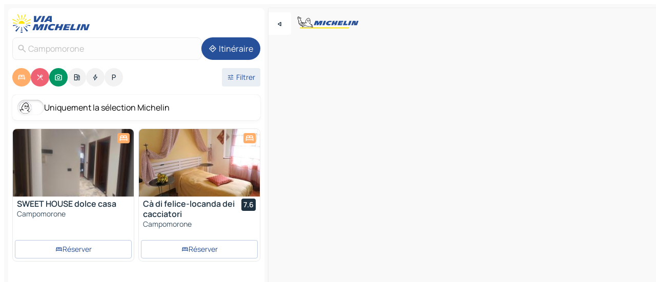

--- FILE ---
content_type: text/html
request_url: https://www.viamichelin.fr/cartes-plans/italie/ligurie/genes/campomorone-16014
body_size: 18341
content:
<!doctype html>
<html lang="fr">

<head>
	<meta charset="utf-8" />
	<meta name="viewport" content="width=device-width, initial-scale=1, maximum-scale=1, user-scalable=no" />
	<meta name="apple-itunes-app" content="app-id=443142682" />
	<!-- start app -->
	
		<link href="../../../../_app/immutable/assets/vnd.D6Q4K2v3.css" rel="stylesheet">
		<link href="../../../../_app/immutable/assets/lib.Cal4F3nj.css" rel="stylesheet">
		<link href="../../../../_app/immutable/assets/vnd.Dmjc78Y1.css" rel="stylesheet">
		<link href="../../../../_app/immutable/assets/0.C737XJuh.css" rel="stylesheet">
		<link href="../../../../_app/immutable/assets/2.DTvqgUuk.css" rel="stylesheet">
		<link href="../../../../_app/immutable/assets/10.C0zcU66-.css" rel="stylesheet"><!--1xg1a3p--><!--[!--><!--]--> <!--[--><!--[--><link rel="preconnect" href="https://q-xx.bstatic.com"/> <link rel="dns-prefetch" href="https://q-xx.bstatic.com"/><link rel="preconnect" href="https://map7.viamichelin.com"/> <link rel="dns-prefetch" href="https://map7.viamichelin.com"/><link rel="preconnect" href="https://map8.viamichelin.com"/> <link rel="dns-prefetch" href="https://map8.viamichelin.com"/><link rel="preconnect" href="https://map9.viamichelin.com"/> <link rel="dns-prefetch" href="https://map9.viamichelin.com"/><link rel="preconnect" href="https://sdk.privacy-center.org"/> <link rel="dns-prefetch" href="https://sdk.privacy-center.org"/><!--]--><!--]--> <!--[--><!--[--><link rel="prefetch" href="https://q-xx.bstatic.com/xdata/images/hotel/max320/652981861.jpg?k=7e6ca3baa9aa6a335a16e2afde2bb3e8a76319aff66276ee8b832bfd14ffeacd&amp;o=" as="image"/><link rel="prefetch" href="https://q-xx.bstatic.com/xdata/images/hotel/max320/258738941.jpg?k=e516163bcaeef1fb79bc02236fabf4f46af5fda760bf7189b3eb73c51bfdf785&amp;o=" as="image"/><!--]--><!--]--> <meta name="description" content="La carte MICHELIN Campomorone: plans de ville, carte routière et carte touristique Campomorone, avec les hôtels, les sites touristiques et les restaurants MICHELIN Campomorone"/> <meta property="og:type" content="website"/> <meta property="og:site_name" content="ViaMichelin"/> <!--[--><meta property="og:title" content="Carte MICHELIN Campomorone - ViaMichelin"/><!--]--> <!--[--><meta property="og:description" content="La carte MICHELIN Campomorone: plans de ville, carte routière et carte touristique Campomorone, avec les hôtels, les sites touristiques et les restaurants MICHELIN Campomorone"/><!--]--> <!--[--><meta property="og:image" content="https://www.viamichelin.fr/_app/immutable/assets/logo-social.CPCa_Ogs.png"/><!--]--> <!--[!--><!--]--> <!--[--><link rel="alternate" href="https://www.viamichelin.at/karten-stadtplan/italien/ligurien/genua/campomorone-16014" hreflang="de-at"/><link rel="alternate" href="https://fr.viamichelin.be/cartes-plans/italie/ligurie/genes/campomorone-16014" hreflang="fr-be"/><link rel="alternate" href="https://nl.viamichelin.be/kaarten-plattegronden/italie/ligurie/genua/campomorone-16014" hreflang="nl-be"/><link rel="alternate" href="https://de.viamichelin.ch/karten-stadtplan/italien/ligurien/genua/campomorone-16014" hreflang="de-ch"/><link rel="alternate" href="https://fr.viamichelin.ch/cartes-plans/italie/ligurie/genes/campomorone-16014" hreflang="fr-ch"/><link rel="alternate" href="https://it.viamichelin.ch/mappe-piantine/italia/liguria/genova/campomorone-16014" hreflang="it-ch"/><link rel="alternate" href="https://www.viamichelin.com/maps/italy/liguria/genoa/campomorone-16014" hreflang="en"/><link rel="alternate" href="https://www.viamichelin.de/karten-stadtplan/italien/ligurien/genua/campomorone-16014" hreflang="de"/><link rel="alternate" href="https://www.viamichelin.es/mapas-planos/italia/liguria/genova/campomorone-16014" hreflang="es"/><link rel="alternate" href="https://www.viamichelin.it/mappe-piantine/italia/liguria/genova/campomorone-16014" hreflang="it"/><link rel="alternate" href="https://www.viamichelin.ie/maps/italy/liguria/genoa/campomorone-16014" hreflang="en-ie"/><link rel="alternate" href="https://www.viamichelin.nl/kaarten-plattegronden/italie/ligurie/genua/campomorone-16014" hreflang="nl"/><link rel="alternate" href="https://www.viamichelin.pt/mapas-plantas/italia/liguria/genova/campomorone-16014" hreflang="pt"/><link rel="alternate" href="https://www.viamichelin.co.uk/maps/italy/liguria/genoa/campomorone-16014" hreflang="en-gb"/><!--]--> <!--[!--><!--]--><!----><title>Carte MICHELIN Campomorone - ViaMichelin</title>
	<!-- end app -->

	<meta name="google-site-verification" content="ZVTviWVAsiE1ANEqqa7-y2POL9Bky6IFf-hdoo7W90U" />

	<link rel="icon" href="../../../../favicon.png" />

	<!-- Start Consent -->
	<script nonce="izh8F93e2JSdWAQo+ZZVHg==" id="spcloader" async fetchpriority="high" type="text/javascript"
		src="https://sdk.privacy-center.org/a1a55c7f-7f45-4e4b-80ac-b48e44c2fe99/loader.js?target=www.viamichelin.fr"></script>
	<script nonce="izh8F93e2JSdWAQo+ZZVHg==" type="text/javascript" async>
			window.didomiOnReady = window.didomiOnReady || [];
			window.didomiEventListeners = window.didomiEventListeners || [];

			window.didomiEventListeners.push(
				{
					event: "notice.shown",
					listener() {
						const $link = document.querySelector(
							".didomi-notice-view-partners-link-in-text"
						);
						if (!$link) {
							return;
						}
						$link.removeAttribute("href");
						$link.addEventListener("click", () => {
							Didomi.preferences.show("vendors");
						});
					},
				},
				{
					event: "notice.clickagree",
					listener() {
						window.postMessage({ type: 'didomi_clickagree'})
					}
				}
			);

			window.didomiConfig = {
				user: {
					bots: {
						consentRequired: false,
					},
				},
				preferences: {
					showWhenConsentIsMissing: false,
				},
			};

			window.gdprAppliesGlobally = true;
			// prettier-ignore
			!function(){function t(e){if(!window.frames[e]){if(document.body&&document.body.firstChild){let a=document.body,n=document.createElement("iframe");n.style.display="none",n.name=e,n.title=e,a.insertBefore(n,a.firstChild)}else setTimeout(function(){t(e)},5)}}function e(t,e,a,n,i){function r(t,a,n,r){if("function"!=typeof n)return;window[e]||(window[e]=[]);let s=!1;i&&(s=i(t,r,n)),s||window[e].push({command:t,version:a,callback:n,parameter:r})}function s(e){if(!window[t]||!0!==window[t].stub||!e.data)return;let i="string"==typeof e.data,r;try{r=i?JSON.parse(e.data):e.data}catch(s){return}if(r[a]){let f=r[a];window[t](f.command,f.version,function(t,a){let r={};r[n]={returnValue:t,success:a,callId:f.callId},e.source.postMessage(i?JSON.stringify(r):r,"*")},f.parameter)}}r.stub=!0,r.stubVersion=2,"function"!=typeof window[t]&&(window[t]=r,window.addEventListener?window.addEventListener("message",s,!1):window.attachEvent("onmessage",s))}e("__uspapi","__uspapiBuffer","__uspapiCall","__uspapiReturn"),t("__uspapiLocator"),e("__tcfapi","__tcfapiBuffr","__tcl","__tcfapiReturn"),t("__tcfapiLocator")}();
		</script>
	<!-- End Consent -->

	<!-- Start Google tag manager -->
	<script src="https://www.googletagmanager.com/gtag/js?id=G-8LZ739LDYN" defer type="didomi/javascript"
		nonce="izh8F93e2JSdWAQo+ZZVHg==" fetchpriority="low"></script>
	<script nonce="izh8F93e2JSdWAQo+ZZVHg==" type="text/javascript" defer>
			window.dataLayer = window.dataLayer || [];
			function gtag() {
				dataLayer.push(arguments);
			}
			gtag('js', new Date());
			gtag('config', 'G-8LZ739LDYN', { send_page_view: false });
		</script>
	<!-- End Google tag manager -->
</head>

<body data-sveltekit-preload-data="hover" class="text-body">
	<div style="display: contents"><!--[--><!--[--><!----><!--[--><!--]--> <!--[--><!----><div class="main-container bg-neutral-weak homepage svelte-9k52vj" style="--bottomsheet-height-offset: -100px;"><div class="map svelte-9k52vj"><div class="h-full w-full md:shadow-smooth-block md:relative svelte-6wt9i2" data-testid="map-container"><!--[!--><!--]--></div><!----> <!--[--><div class="absolute top-4 left-0 size-11 z-ontop hidden md:block"><button type="button" class="btn-filled-white btn-md rd-l-0 min-w-max"><!--[!--><!--[--><!----><span class="flex w-max size-3.5"><!--[--><!----><span class="icon-arrow-back-left inline-block"><!----></span><!----><!--]--><!----></span><!----><!--]--> <!--[!--><!--]--> <!--[!--><!--]--><!--]--> <!--[!--><!--]--></button><!----></div><!--]--> <img src="/_app/immutable/assets/vm-logo-bib-michelin.Dd_LzvJh.svg" alt="Michelin" class="absolute left-14 top-6 md:block hidden z-hover" height="24" width="120"/> <img height="32" width="126" src="/_app/immutable/assets/vm-logo-large.BEgj6SJ1.svg" alt="ViaMichelin" class="absolute-center-x top-2 md:hidden z-hover"/></div> <!--[!--><!--]--> <div class="slot-container md:p-2 md:pr-0 md:h-dvh printable svelte-9k52vj"><div class="md:overflow-hidden md:rd-2 md:h-dvh max-h-full printable"><div class="slot-wrapper h-full scrollbar-thin printable md:bg-neutral-weakest svelte-9k52vj"><!--[!--><!--]--> <!--[--><!----><!--[--><!----><!--[!--><!----><div class="translate-slide-offset md:block svelte-5lb488" style="--slide-offset: 0px;"><img src="/_app/immutable/assets/vm-logo-bib-michelin.Dd_LzvJh.svg" alt="Michelin" class="absolute top-[var(--top)] right-[var(--right)] md:hidden" style="--top: -24px; --right: 8px;" height="24" width="120"/> <div><div><div class="searchtools w-full md:flex md:flex-wrap md:gap-4 md:bg-transparent md:px-2 md:pt-2 svelte-1kj4v11" data-testid="map-search-panel"><!--[!--><!--]--> <!--[!--><div class="hidden md:block w-full"><header role="banner" class="flex items-center w-full py-1 justify-between md:py-0"><!--[!--><!--[--><a href="../../../../" class="block py-1 pr-2 shrink-0" aria-label="Retour à la page d'accueil" data-sveltekit-preload-data="tap"><img class="h-9 cover-left" src="/_app/immutable/assets/vm-logo-large.BEgj6SJ1.svg" alt="ViaMichelin" width="152" height="36"/></a><!--]--><!--]--> <!--[!--><!--[!--><!--]--><!--]--></header><!----></div><!--]--> <div class="flex gap-2 w-full md:p-0 md:bg-transparent border-coloredneutral-weakest rounded-full p-2"><div class="search relative w-full min-w-0  svelte-oeoh2d"><label for="address-search" class="text-sm"> <span class="input-container flex items-center p-2 w-full text-5 gap-1 rd-2 relative b-solid b-0.5 border-coloredneutral-weakest element-disabled bg-neutral-soft text-neutral svelte-xzp1b6"><!--[--><!----><span class="icon-search inline-block w-5 "><!----></span><!----><!--]--> <input type="text" id="address-search" class="input min-w-0 text-md text-coloredneutral b-0 flex-grow bg-transparent placeholder:text-neutral disabled:text-neutral svelte-xzp1b6" placeholder="On va où ?" aria-label="On va où ?" disabled autocomplete="off" value="Campomorone"/> <!--[!--><!--]--> <!--[!--><!--]--></span></label><!----> <ul class="results rd-2 absolute z-hover w-full m-0 mt-1 p-0 shadow-smooth-bottom-2 bg-neutral-weakest text-coloredneutral text-md svelte-oeoh2d" role="listbox" aria-label="Résultats de la recherche"><!--[!--><!--]--><!----> <!--[!--><!--]--><!----> <!--[!--><!--[!--><!--]--><!--]--><!----></ul></div><!----> <!--[--><button type="button" aria-label="Itinéraire" class="btn-filled-primary btn-md z-infront rounded-full min-w-max"><!--[!--><!--[--><!----><span class="flex w-max"><!--[--><!----><span class="icon-directions inline-block"><!----></span><!----><!--]--><!----></span><!----><!--]--> <!--[--><span class="ml-1">Itinéraire</span><!--]--> <!--[!--><!--]--><!--]--> <!--[!--><!--]--></button><!--]--></div></div></div><!----></div></div> <div class="poi-container relative z-1 md:block bg-neutral-weakest md:bg-transparent block svelte-5lb488"><button type="button" class="handle relative w-full p-4 rd-2 b-0 grid place-items-center bg-transparent md:hidden" aria-label="Ouvrir le panneau" style="height: 40px;"><span class="rd-2 w-20 h-2 bg-base-15"></span></button><!----> <div class="mt-4"><div class="mb-2 px-2"><div class="flex justify-between flex-nowrap flex-row-reverse"><div class="grow-3 order-2"><div class="flex gap-1 flex-wrap" role="listbox" aria-multiselectable="true" aria-orientation="horizontal" aria-label="Points d'intérêt"><!--[--><!--[!--><button type="button" role="option" title="Recherche Hébergements" aria-selected="true" aria-label="Recherche Hébergements" class="whitespace-nowrap flex justify-center items-center text-md gap-1 b-0 cursor-pointer rounded-full p-2.5 bg-hotel text-neutral-weakest hover:bg-hotel-soft svelte-f2zwv4 aspect-ratio-1"><!--[!--><!--[--><!----><span class="flex w-max"><!--[--><!----><span class="icon-hotel inline-block"><!----></span><!----><!--]--><!----></span><!----><!--]--> <!--[!--><!--]--> <!--[!--><!--]--><!--]--></button><!--]--><!--[!--><button type="button" role="option" title="Recherche Restaurants" aria-selected="true" aria-label="Recherche Restaurants" class="whitespace-nowrap flex justify-center items-center text-md gap-1 b-0 cursor-pointer rounded-full p-2.5 bg-restaurant text-neutral-weakest hover:bg-restaurant-soft svelte-f2zwv4 aspect-ratio-1"><!--[!--><!--[--><!----><span class="flex w-max"><!--[--><!----><span class="icon-restaurant inline-block"><!----></span><!----><!--]--><!----></span><!----><!--]--> <!--[!--><!--]--> <!--[!--><!--]--><!--]--></button><!--]--><!--[!--><button type="button" role="option" title="Recherche Tourisme" aria-selected="true" aria-label="Recherche Tourisme" class="whitespace-nowrap flex justify-center items-center text-md gap-1 b-0 cursor-pointer rounded-full p-2.5 bg-tourism text-neutral-weakest hover:bg-tourism-soft svelte-f2zwv4 aspect-ratio-1"><!--[!--><!--[--><!----><span class="flex w-max"><!--[--><!----><span class="icon-tourism inline-block"><!----></span><!----><!--]--><!----></span><!----><!--]--> <!--[!--><!--]--> <!--[!--><!--]--><!--]--></button><!--]--><!--[!--><button type="button" role="option" title="Recherche Stations service" aria-selected="false" aria-label="Recherche Stations service" class="whitespace-nowrap flex justify-center items-center text-md gap-1 b-0 cursor-pointer rounded-full p-2.5 bg-neutral-soft hover:bg-coloredneutral-weak text-coloredneutral svelte-f2zwv4 aspect-ratio-1"><!--[!--><!--[--><!----><span class="flex w-max"><!--[--><!----><span class="icon-energy-pump inline-block"><!----></span><!----><!--]--><!----></span><!----><!--]--> <!--[!--><!--]--> <!--[!--><!--]--><!--]--></button><!--]--><!--[!--><button type="button" role="option" title="Recherche Recharges auto" aria-selected="false" aria-label="Recherche Recharges auto" class="whitespace-nowrap flex justify-center items-center text-md gap-1 b-0 cursor-pointer rounded-full p-2.5 bg-neutral-soft hover:bg-coloredneutral-weak text-coloredneutral svelte-f2zwv4 aspect-ratio-1"><!--[!--><!--[--><!----><span class="flex w-max"><!--[--><!----><span class="icon-flash inline-block"><!----></span><!----><!--]--><!----></span><!----><!--]--> <!--[!--><!--]--> <!--[!--><!--]--><!--]--></button><!--]--><!--[!--><button type="button" role="option" title="Recherche Parkings" aria-selected="false" aria-label="Recherche Parkings" class="whitespace-nowrap flex justify-center items-center text-md gap-1 b-0 cursor-pointer rounded-full p-2.5 bg-neutral-soft hover:bg-coloredneutral-weak text-coloredneutral svelte-f2zwv4 aspect-ratio-1"><!--[!--><!--[--><!----><span class="flex w-max"><!--[--><!----><span class="icon-parking inline-block"><!----></span><!----><!--]--><!----></span><!----><!--]--> <!--[!--><!--]--> <!--[!--><!--]--><!--]--></button><!--]--><!--]--></div><!----></div> <!--[--><div class="ml-2 relative order-1"><button type="button" aria-label="Ouvrir les filtres" class="btn-filled-light btn-sm relative filter-button min-w-max"><!--[!--><!--[--><!----><span class="flex w-max"><!--[--><!----><span class="icon-tune inline-block"><!----></span><!----><!--]--><!----></span><!----><!--]--> <!--[--><span class="ml-1">Filtrer</span><!--]--> <!--[!--><!--]--><!--]--> <!--[--><!--[!--><!--]--><!----><!--]--></button><!----></div><!--]--></div> <div class="date-range-picker-container min-w-0 w-full order--1 mt-2"><div class="flex items-start gap-2"><!--[!--><!--]--></div></div></div><!----> <!--[--><div class="bg-neutral-weakest p-2 rd-2 flex flex-col mb-4 mx-2 shadow-smooth-block"><label for="only-michelin-switch" class="flex p-0.5 items-center gap-2 max-w-max cursor-pointer"><input id="only-michelin-switch" type="checkbox" role="switch" class="sr-only"/> <span class="rounded-full w-13 h-7.5 transition-colors shadow-michelin-switch bg-base-0"><!----><span class="icon-bib-signature inline-block transition-transform p-3.9 translate-x-none"><!----></span><!----><!----></span> <span class="select-none">Uniquement la sélection Michelin</span></label><!----></div><!--]--> <!--[--><ul data-testid="poilist" class="container m-0 px-2 grid svelte-1qh5ik5"><!--[!--><!--[--><!--[!--><!--[!--><!----><!--[--><!----><li data-testid="poi-card-0" data-category="hotel" class="poi-card lg grid text-body border-coloredneutral-weakest bg-neutral-weakest hover:border-transparent border-1 border-solid rd-2 relative with-shadow vertical svelte-1ci3g67" role="none"><a href="/cartes-plans/hotels/poi/campomorone-16014-36365286?bounds=8.8208533~44.5045455~8.9060762~44.5663264&amp;itinerary=&amp;poiCategories=7&amp;selectedAddress=%7B%22address%22%3A%22Campomorone%22%2C%22city%22%3A%22Campomorone%22%2C%22coordinates%22%3A%7B%22lat%22%3A44.5112592%2C%22lng%22%3A8.8862777%7D%2C%22countryCode%22%3A%22ITA%22%2C%22region%22%3A%22Ligurie%22%2C%22zipCode%22%3A%2216014%22%2C%22entityType%22%3A%22CITY%22%2C%22boundsSync%22%3Atrue%7D&amp;withCaravan=false" class="decoration-none flex flex-col " data-sveltekit-preload-data="tap"><!--[--><!----><div data-testid="poi-card-hero" class="poi-card-hero group grid w-full h-full max-h-132px p-0 m-0 overflow-hidden vertical svelte-1wnh944"><!--[!--><!--[--><!----><div class="container-carousel w-full relative cursor-pointer full carousel h-full max-h-132px w-full grid-area-[1/-1] overflow-hidden svelte-w1l4d7" role="region" aria-roledescription="carousel" aria-label="Carrousel d'image pour SWEET HOUSE dolce casa"><!--[!--><!--]--> <div class="h-auto"><button type="button" aria-label="Voir le contenu précédent" aria-hidden="true" class="btn-ghost-white btn-md left-arrow-container absolute left-0 hidden poi-card-hero-controls min-w-max"><!--[!--><!--[--><!----><span class="flex w-max"><!--[--><!----><span class="icon-chevron-left inline-block"><!----></span><!----><!--]--><!----></span><!----><!--]--> <!--[!--><!--]--> <!--[!--><!--]--><!--]--> <!--[!--><!--]--></button><!----> <ul class="carousel flex h-100% overflow-x-scroll m-0 p-0 list-none bg-neutral-weakest rd-tr-2 rd-tl-2 h-full w-full svelte-w1l4d7" aria-roledescription="slide" role="group" aria-label="image 1 sur 9"><!--[--><li class="img-container items-center flex grow-0 shrink-0 justify-center w-full svelte-w1l4d7"><figure class="img-wrapper w-full m-0 p-0 h-full overflow-hidden"><!--[!--><img decoding="sync" src="https://q-xx.bstatic.com/xdata/images/hotel/max320/652981861.jpg?k=7e6ca3baa9aa6a335a16e2afde2bb3e8a76319aff66276ee8b832bfd14ffeacd&amp;o=" alt="SWEET HOUSE dolce casa - 0" class="h-full w-full" srcset="https://q-xx.bstatic.com/xdata/images/hotel/max160/652981861.jpg?k=7e6ca3baa9aa6a335a16e2afde2bb3e8a76319aff66276ee8b832bfd14ffeacd&amp;o= 160w, https://q-xx.bstatic.com/xdata/images/hotel/max320/652981861.jpg?k=7e6ca3baa9aa6a335a16e2afde2bb3e8a76319aff66276ee8b832bfd14ffeacd&amp;o= 320w, https://q-xx.bstatic.com/xdata/images/hotel/max640/652981861.jpg?k=7e6ca3baa9aa6a335a16e2afde2bb3e8a76319aff66276ee8b832bfd14ffeacd&amp;o= 640w, https://q-xx.bstatic.com/xdata/images/hotel/max960/652981861.jpg?k=7e6ca3baa9aa6a335a16e2afde2bb3e8a76319aff66276ee8b832bfd14ffeacd&amp;o= 960w, https://q-xx.bstatic.com/xdata/images/hotel/max1280/652981861.jpg?k=7e6ca3baa9aa6a335a16e2afde2bb3e8a76319aff66276ee8b832bfd14ffeacd&amp;o= 1280w, https://q-xx.bstatic.com/xdata/images/hotel/max1920/652981861.jpg?k=7e6ca3baa9aa6a335a16e2afde2bb3e8a76319aff66276ee8b832bfd14ffeacd&amp;o= 1920w" sizes="320px" style="width: 260px; height: 132px; object-fit: cover;" onerror="this.__e=event"/><!----> <!--[!--><!--]--><!--]--></figure></li><li class="img-container items-center flex grow-0 shrink-0 justify-center w-full svelte-w1l4d7"><figure class="img-wrapper w-full m-0 p-0 h-full overflow-hidden"><!--[!--><img decoding="sync" src="https://q-xx.bstatic.com/xdata/images/hotel/max320/652981985.jpg?k=917d3310f72ffac5a2bc0c2775f13987191a864bf8095afa0642fe563ffe8682&amp;o=" alt="SWEET HOUSE dolce casa - 1" class="h-full w-full" srcset="https://q-xx.bstatic.com/xdata/images/hotel/max160/652981985.jpg?k=917d3310f72ffac5a2bc0c2775f13987191a864bf8095afa0642fe563ffe8682&amp;o= 160w, https://q-xx.bstatic.com/xdata/images/hotel/max320/652981985.jpg?k=917d3310f72ffac5a2bc0c2775f13987191a864bf8095afa0642fe563ffe8682&amp;o= 320w, https://q-xx.bstatic.com/xdata/images/hotel/max640/652981985.jpg?k=917d3310f72ffac5a2bc0c2775f13987191a864bf8095afa0642fe563ffe8682&amp;o= 640w, https://q-xx.bstatic.com/xdata/images/hotel/max960/652981985.jpg?k=917d3310f72ffac5a2bc0c2775f13987191a864bf8095afa0642fe563ffe8682&amp;o= 960w, https://q-xx.bstatic.com/xdata/images/hotel/max1280/652981985.jpg?k=917d3310f72ffac5a2bc0c2775f13987191a864bf8095afa0642fe563ffe8682&amp;o= 1280w, https://q-xx.bstatic.com/xdata/images/hotel/max1920/652981985.jpg?k=917d3310f72ffac5a2bc0c2775f13987191a864bf8095afa0642fe563ffe8682&amp;o= 1920w" sizes="320px" style="width: 260px; height: 132px; object-fit: cover;" onerror="this.__e=event"/><!----> <!--[!--><!--]--><!--]--></figure></li><li class="img-container items-center flex grow-0 shrink-0 justify-center w-full svelte-w1l4d7"><figure class="img-wrapper w-full m-0 p-0 h-full overflow-hidden"><!--[!--><img loading="lazy" decoding="async" src="https://q-xx.bstatic.com/xdata/images/hotel/max320/652981978.jpg?k=20254ddfbc24d9b2ef7fea3256a0b61e487e2a4e95cd7103430d03a9eda89974&amp;o=" alt="SWEET HOUSE dolce casa - 2" class="h-full w-full" srcset="https://q-xx.bstatic.com/xdata/images/hotel/max160/652981978.jpg?k=20254ddfbc24d9b2ef7fea3256a0b61e487e2a4e95cd7103430d03a9eda89974&amp;o= 160w, https://q-xx.bstatic.com/xdata/images/hotel/max320/652981978.jpg?k=20254ddfbc24d9b2ef7fea3256a0b61e487e2a4e95cd7103430d03a9eda89974&amp;o= 320w, https://q-xx.bstatic.com/xdata/images/hotel/max640/652981978.jpg?k=20254ddfbc24d9b2ef7fea3256a0b61e487e2a4e95cd7103430d03a9eda89974&amp;o= 640w, https://q-xx.bstatic.com/xdata/images/hotel/max960/652981978.jpg?k=20254ddfbc24d9b2ef7fea3256a0b61e487e2a4e95cd7103430d03a9eda89974&amp;o= 960w, https://q-xx.bstatic.com/xdata/images/hotel/max1280/652981978.jpg?k=20254ddfbc24d9b2ef7fea3256a0b61e487e2a4e95cd7103430d03a9eda89974&amp;o= 1280w, https://q-xx.bstatic.com/xdata/images/hotel/max1920/652981978.jpg?k=20254ddfbc24d9b2ef7fea3256a0b61e487e2a4e95cd7103430d03a9eda89974&amp;o= 1920w" sizes="320px" style="width: 260px; height: 132px; object-fit: cover;" onerror="this.__e=event"/><!----> <!--[!--><!--]--><!--]--></figure></li><li class="img-container items-center flex grow-0 shrink-0 justify-center w-full svelte-w1l4d7"><figure class="img-wrapper w-full m-0 p-0 h-full overflow-hidden"><!--[!--><img loading="lazy" decoding="async" src="https://q-xx.bstatic.com/xdata/images/hotel/max320/652981972.jpg?k=4fd2765233aa367fc978a0a9294ba61ccd071d4fff2c8746cf2af0e6654c3264&amp;o=" alt="SWEET HOUSE dolce casa - 3" class="h-full w-full" srcset="https://q-xx.bstatic.com/xdata/images/hotel/max160/652981972.jpg?k=4fd2765233aa367fc978a0a9294ba61ccd071d4fff2c8746cf2af0e6654c3264&amp;o= 160w, https://q-xx.bstatic.com/xdata/images/hotel/max320/652981972.jpg?k=4fd2765233aa367fc978a0a9294ba61ccd071d4fff2c8746cf2af0e6654c3264&amp;o= 320w, https://q-xx.bstatic.com/xdata/images/hotel/max640/652981972.jpg?k=4fd2765233aa367fc978a0a9294ba61ccd071d4fff2c8746cf2af0e6654c3264&amp;o= 640w, https://q-xx.bstatic.com/xdata/images/hotel/max960/652981972.jpg?k=4fd2765233aa367fc978a0a9294ba61ccd071d4fff2c8746cf2af0e6654c3264&amp;o= 960w, https://q-xx.bstatic.com/xdata/images/hotel/max1280/652981972.jpg?k=4fd2765233aa367fc978a0a9294ba61ccd071d4fff2c8746cf2af0e6654c3264&amp;o= 1280w, https://q-xx.bstatic.com/xdata/images/hotel/max1920/652981972.jpg?k=4fd2765233aa367fc978a0a9294ba61ccd071d4fff2c8746cf2af0e6654c3264&amp;o= 1920w" sizes="320px" style="width: 260px; height: 132px; object-fit: cover;" onerror="this.__e=event"/><!----> <!--[!--><!--]--><!--]--></figure></li><li class="img-container items-center flex grow-0 shrink-0 justify-center w-full svelte-w1l4d7"><figure class="img-wrapper w-full m-0 p-0 h-full overflow-hidden"><!--[!--><img loading="lazy" decoding="async" src="https://q-xx.bstatic.com/xdata/images/hotel/max320/652981960.jpg?k=d5d4f7219e3a6b4ab79769fc6a5335d6e9ae724b5f583b8867b25a07333fcb40&amp;o=" alt="SWEET HOUSE dolce casa - 4" class="h-full w-full" srcset="https://q-xx.bstatic.com/xdata/images/hotel/max160/652981960.jpg?k=d5d4f7219e3a6b4ab79769fc6a5335d6e9ae724b5f583b8867b25a07333fcb40&amp;o= 160w, https://q-xx.bstatic.com/xdata/images/hotel/max320/652981960.jpg?k=d5d4f7219e3a6b4ab79769fc6a5335d6e9ae724b5f583b8867b25a07333fcb40&amp;o= 320w, https://q-xx.bstatic.com/xdata/images/hotel/max640/652981960.jpg?k=d5d4f7219e3a6b4ab79769fc6a5335d6e9ae724b5f583b8867b25a07333fcb40&amp;o= 640w, https://q-xx.bstatic.com/xdata/images/hotel/max960/652981960.jpg?k=d5d4f7219e3a6b4ab79769fc6a5335d6e9ae724b5f583b8867b25a07333fcb40&amp;o= 960w, https://q-xx.bstatic.com/xdata/images/hotel/max1280/652981960.jpg?k=d5d4f7219e3a6b4ab79769fc6a5335d6e9ae724b5f583b8867b25a07333fcb40&amp;o= 1280w, https://q-xx.bstatic.com/xdata/images/hotel/max1920/652981960.jpg?k=d5d4f7219e3a6b4ab79769fc6a5335d6e9ae724b5f583b8867b25a07333fcb40&amp;o= 1920w" sizes="320px" style="width: 260px; height: 132px; object-fit: cover;" onerror="this.__e=event"/><!----> <!--[!--><!--]--><!--]--></figure></li><li class="img-container items-center flex grow-0 shrink-0 justify-center w-full svelte-w1l4d7"><figure class="img-wrapper w-full m-0 p-0 h-full overflow-hidden"><!--[!--><img loading="lazy" decoding="async" src="https://q-xx.bstatic.com/xdata/images/hotel/max320/652981946.jpg?k=b8c32b0f8f970f5fc48c7189f46a6eecd4596af7937dbdcca020cc2ecfc3b6af&amp;o=" alt="SWEET HOUSE dolce casa - 5" class="h-full w-full" srcset="https://q-xx.bstatic.com/xdata/images/hotel/max160/652981946.jpg?k=b8c32b0f8f970f5fc48c7189f46a6eecd4596af7937dbdcca020cc2ecfc3b6af&amp;o= 160w, https://q-xx.bstatic.com/xdata/images/hotel/max320/652981946.jpg?k=b8c32b0f8f970f5fc48c7189f46a6eecd4596af7937dbdcca020cc2ecfc3b6af&amp;o= 320w, https://q-xx.bstatic.com/xdata/images/hotel/max640/652981946.jpg?k=b8c32b0f8f970f5fc48c7189f46a6eecd4596af7937dbdcca020cc2ecfc3b6af&amp;o= 640w, https://q-xx.bstatic.com/xdata/images/hotel/max960/652981946.jpg?k=b8c32b0f8f970f5fc48c7189f46a6eecd4596af7937dbdcca020cc2ecfc3b6af&amp;o= 960w, https://q-xx.bstatic.com/xdata/images/hotel/max1280/652981946.jpg?k=b8c32b0f8f970f5fc48c7189f46a6eecd4596af7937dbdcca020cc2ecfc3b6af&amp;o= 1280w, https://q-xx.bstatic.com/xdata/images/hotel/max1920/652981946.jpg?k=b8c32b0f8f970f5fc48c7189f46a6eecd4596af7937dbdcca020cc2ecfc3b6af&amp;o= 1920w" sizes="320px" style="width: 260px; height: 132px; object-fit: cover;" onerror="this.__e=event"/><!----> <!--[!--><!--]--><!--]--></figure></li><li class="img-container items-center flex grow-0 shrink-0 justify-center w-full svelte-w1l4d7"><figure class="img-wrapper w-full m-0 p-0 h-full overflow-hidden"><!--[!--><img loading="lazy" decoding="async" src="https://q-xx.bstatic.com/xdata/images/hotel/max320/652981938.jpg?k=4bc5739c7fc9ff6d30bbe8f8606da921a20393d2e84a48b527708f21d66b353a&amp;o=" alt="SWEET HOUSE dolce casa - 6" class="h-full w-full" srcset="https://q-xx.bstatic.com/xdata/images/hotel/max160/652981938.jpg?k=4bc5739c7fc9ff6d30bbe8f8606da921a20393d2e84a48b527708f21d66b353a&amp;o= 160w, https://q-xx.bstatic.com/xdata/images/hotel/max320/652981938.jpg?k=4bc5739c7fc9ff6d30bbe8f8606da921a20393d2e84a48b527708f21d66b353a&amp;o= 320w, https://q-xx.bstatic.com/xdata/images/hotel/max640/652981938.jpg?k=4bc5739c7fc9ff6d30bbe8f8606da921a20393d2e84a48b527708f21d66b353a&amp;o= 640w, https://q-xx.bstatic.com/xdata/images/hotel/max960/652981938.jpg?k=4bc5739c7fc9ff6d30bbe8f8606da921a20393d2e84a48b527708f21d66b353a&amp;o= 960w, https://q-xx.bstatic.com/xdata/images/hotel/max1280/652981938.jpg?k=4bc5739c7fc9ff6d30bbe8f8606da921a20393d2e84a48b527708f21d66b353a&amp;o= 1280w, https://q-xx.bstatic.com/xdata/images/hotel/max1920/652981938.jpg?k=4bc5739c7fc9ff6d30bbe8f8606da921a20393d2e84a48b527708f21d66b353a&amp;o= 1920w" sizes="320px" style="width: 260px; height: 132px; object-fit: cover;" onerror="this.__e=event"/><!----> <!--[!--><!--]--><!--]--></figure></li><li class="img-container items-center flex grow-0 shrink-0 justify-center w-full svelte-w1l4d7"><figure class="img-wrapper w-full m-0 p-0 h-full overflow-hidden"><!--[!--><img loading="lazy" decoding="async" src="https://q-xx.bstatic.com/xdata/images/hotel/max320/652981932.jpg?k=bcfa48c9de018dc3728cc3e66baa4d5af9a849b4e0e1892c4ab05346dede36fc&amp;o=" alt="SWEET HOUSE dolce casa - 7" class="h-full w-full" srcset="https://q-xx.bstatic.com/xdata/images/hotel/max160/652981932.jpg?k=bcfa48c9de018dc3728cc3e66baa4d5af9a849b4e0e1892c4ab05346dede36fc&amp;o= 160w, https://q-xx.bstatic.com/xdata/images/hotel/max320/652981932.jpg?k=bcfa48c9de018dc3728cc3e66baa4d5af9a849b4e0e1892c4ab05346dede36fc&amp;o= 320w, https://q-xx.bstatic.com/xdata/images/hotel/max640/652981932.jpg?k=bcfa48c9de018dc3728cc3e66baa4d5af9a849b4e0e1892c4ab05346dede36fc&amp;o= 640w, https://q-xx.bstatic.com/xdata/images/hotel/max960/652981932.jpg?k=bcfa48c9de018dc3728cc3e66baa4d5af9a849b4e0e1892c4ab05346dede36fc&amp;o= 960w, https://q-xx.bstatic.com/xdata/images/hotel/max1280/652981932.jpg?k=bcfa48c9de018dc3728cc3e66baa4d5af9a849b4e0e1892c4ab05346dede36fc&amp;o= 1280w, https://q-xx.bstatic.com/xdata/images/hotel/max1920/652981932.jpg?k=bcfa48c9de018dc3728cc3e66baa4d5af9a849b4e0e1892c4ab05346dede36fc&amp;o= 1920w" sizes="320px" style="width: 260px; height: 132px; object-fit: cover;" onerror="this.__e=event"/><!----> <!--[!--><!--]--><!--]--></figure></li><li class="img-container items-center flex grow-0 shrink-0 justify-center w-full svelte-w1l4d7"><figure class="img-wrapper w-full m-0 p-0 h-full overflow-hidden"><!--[!--><img loading="lazy" decoding="async" src="https://q-xx.bstatic.com/xdata/images/hotel/max320/653005009.jpg?k=6c373817714259ad90147814f2bd25ce15de74bee0702b5418a3053780b66019&amp;o=" alt="SWEET HOUSE dolce casa - 8" class="h-full w-full" srcset="https://q-xx.bstatic.com/xdata/images/hotel/max160/653005009.jpg?k=6c373817714259ad90147814f2bd25ce15de74bee0702b5418a3053780b66019&amp;o= 160w, https://q-xx.bstatic.com/xdata/images/hotel/max320/653005009.jpg?k=6c373817714259ad90147814f2bd25ce15de74bee0702b5418a3053780b66019&amp;o= 320w, https://q-xx.bstatic.com/xdata/images/hotel/max640/653005009.jpg?k=6c373817714259ad90147814f2bd25ce15de74bee0702b5418a3053780b66019&amp;o= 640w, https://q-xx.bstatic.com/xdata/images/hotel/max960/653005009.jpg?k=6c373817714259ad90147814f2bd25ce15de74bee0702b5418a3053780b66019&amp;o= 960w, https://q-xx.bstatic.com/xdata/images/hotel/max1280/653005009.jpg?k=6c373817714259ad90147814f2bd25ce15de74bee0702b5418a3053780b66019&amp;o= 1280w, https://q-xx.bstatic.com/xdata/images/hotel/max1920/653005009.jpg?k=6c373817714259ad90147814f2bd25ce15de74bee0702b5418a3053780b66019&amp;o= 1920w" sizes="320px" style="width: 260px; height: 132px; object-fit: cover;" onerror="this.__e=event"/><!----> <!--[!--><!--]--><!--]--></figure></li><!--]--></ul> <!--[!--><!--]--> <button type="button" aria-label="Voir le contenu suivant" aria-hidden="false" class="btn-ghost-white btn-md right-arrow-container absolute right-0 hidden md:block poi-card-hero-controls min-w-max"><!--[!--><!--[--><!----><span class="flex w-max"><!--[--><!----><span class="icon-chevron-right inline-block"><!----></span><!----><!--]--><!----></span><!----><!--]--> <!--[!--><!--]--> <!--[!--><!--]--><!--]--> <!--[!--><!--]--></button><!----></div><!----></div><!----><!--]--><!--]--> <!--[--><div class="opacity-container relative self-start justify-self-end grid-area-[1/-1] p-2 group-has-hover:opacity-0 group-has-[.no-hover]:opacity-100 svelte-1wnh944"><div class="flex items-center justify-center w-max shrink-0  rd-1 p-0.75 bg-hotel text-neutral-weakest gap-0.5 max-h-5 svelte-snfjjm"><!--[!--><!--[!--><!--[!--><!--]--> <!--[!--><!--]--> <!--[--><!----><div class="flex w-max text-4.5"><!--[--><!----><div class="icon-hotel inline-block"><!----></div><!----><!--]--><!----></div><!----><!--]--><!--]--><!--]--></div><!----></div><!--]--> <!--[--><div class="opacity-container relative self-end grid-area-[1/-1] p-2 group-has-hover:opacity-0 group-has-[.no-hover]:opacity-100 svelte-1wnh944"><!--[!--><!--]--><!----></div><!--]--><!----></div><!----><!--]--> <div class="pt-1 px-2 pb-0 grid h-max"><!--[--><!--[--><!--[--><div class="inline-flex justify-between w-full min-w-0 text-body text-md font-600 gap-x-0.5 text-coloredneutral"><span data-testid="card-title" class="pb-0.5 clamp-lines-2">SWEET HOUSE dolce casa</span> <!--[!--><!--]--></div><!--]--><!--]--> <!--[!--><!--]--> <!--[--><span class="truncate font-400 text-sm text-coloredneutral-soft p-be-1px">Campomorone</span><!--]--> <!--[!--><!--]--> <!--[!--><!--]--> <!--[!--><!--]--> <!--[!--><!--]--><!--]--></div><!----></a> <div class="button-wrapper p-1 p-bs-3px"><!--[!--><!--[!--><!--[--><!----><span role="link" tabindex="0" data-testid="poi-card-book-button" data-o="[base64]" class="obfuscated inline-block flex items-center gap-2 min-w-max btn-outline-light btn-sm"><!--[--><!--[--><!----><div class="flex w-max"><!--[--><!----><div aria-label="Réserver SWEET HOUSE dolce casa" class="icon-hotel inline-block"><!----></div><!----><!--]--><!----></div><!----><!--]--> <!--[--><span>Réserver</span><!--]--> <!--[!--><!--]--><!--]--><!----><!----></span><!----><!--]--><!--]--><!--]--></div><!----><!----></li><!----><!--]--><!----><!--]--><!--]--><!--[!--><!--[!--><!----><!--[--><!----><li data-testid="poi-card-1" data-category="hotel" class="poi-card lg grid text-body border-coloredneutral-weakest bg-neutral-weakest hover:border-transparent border-1 border-solid rd-2 relative with-shadow vertical svelte-1ci3g67" role="none"><a href="/cartes-plans/hotels/poi/campomorone-16014-59143034?bounds=8.8208533~44.5045455~8.9060762~44.5663264&amp;itinerary=&amp;poiCategories=7&amp;selectedAddress=%7B%22address%22%3A%22Campomorone%22%2C%22city%22%3A%22Campomorone%22%2C%22coordinates%22%3A%7B%22lat%22%3A44.5112592%2C%22lng%22%3A8.8862777%7D%2C%22countryCode%22%3A%22ITA%22%2C%22region%22%3A%22Ligurie%22%2C%22zipCode%22%3A%2216014%22%2C%22entityType%22%3A%22CITY%22%2C%22boundsSync%22%3Atrue%7D&amp;withCaravan=false" class="decoration-none flex flex-col " data-sveltekit-preload-data="tap"><!--[--><!----><div data-testid="poi-card-hero" class="poi-card-hero group grid w-full h-full max-h-132px p-0 m-0 overflow-hidden vertical svelte-1wnh944"><!--[!--><!--[--><!----><div class="container-carousel w-full relative cursor-pointer full carousel h-full max-h-132px w-full grid-area-[1/-1] overflow-hidden svelte-w1l4d7" role="region" aria-roledescription="carousel" aria-label="Carrousel d'image pour Cà di felice-locanda dei cacciatori"><!--[!--><!--]--> <div class="h-auto"><button type="button" aria-label="Voir le contenu précédent" aria-hidden="true" class="btn-ghost-white btn-md left-arrow-container absolute left-0 hidden poi-card-hero-controls min-w-max"><!--[!--><!--[--><!----><span class="flex w-max"><!--[--><!----><span class="icon-chevron-left inline-block"><!----></span><!----><!--]--><!----></span><!----><!--]--> <!--[!--><!--]--> <!--[!--><!--]--><!--]--> <!--[!--><!--]--></button><!----> <ul class="carousel flex h-100% overflow-x-scroll m-0 p-0 list-none bg-neutral-weakest rd-tr-2 rd-tl-2 h-full w-full svelte-w1l4d7" aria-roledescription="slide" role="group" aria-label="image 1 sur 10"><!--[--><li class="img-container items-center flex grow-0 shrink-0 justify-center w-full svelte-w1l4d7"><figure class="img-wrapper w-full m-0 p-0 h-full overflow-hidden"><!--[!--><img decoding="sync" src="https://q-xx.bstatic.com/xdata/images/hotel/max320/258738941.jpg?k=e516163bcaeef1fb79bc02236fabf4f46af5fda760bf7189b3eb73c51bfdf785&amp;o=" alt="Cà di felice-locanda dei cacciatori - 0" class="h-full w-full" srcset="https://q-xx.bstatic.com/xdata/images/hotel/max160/258738941.jpg?k=e516163bcaeef1fb79bc02236fabf4f46af5fda760bf7189b3eb73c51bfdf785&amp;o= 160w, https://q-xx.bstatic.com/xdata/images/hotel/max320/258738941.jpg?k=e516163bcaeef1fb79bc02236fabf4f46af5fda760bf7189b3eb73c51bfdf785&amp;o= 320w, https://q-xx.bstatic.com/xdata/images/hotel/max640/258738941.jpg?k=e516163bcaeef1fb79bc02236fabf4f46af5fda760bf7189b3eb73c51bfdf785&amp;o= 640w, https://q-xx.bstatic.com/xdata/images/hotel/max960/258738941.jpg?k=e516163bcaeef1fb79bc02236fabf4f46af5fda760bf7189b3eb73c51bfdf785&amp;o= 960w, https://q-xx.bstatic.com/xdata/images/hotel/max1280/258738941.jpg?k=e516163bcaeef1fb79bc02236fabf4f46af5fda760bf7189b3eb73c51bfdf785&amp;o= 1280w, https://q-xx.bstatic.com/xdata/images/hotel/max1920/258738941.jpg?k=e516163bcaeef1fb79bc02236fabf4f46af5fda760bf7189b3eb73c51bfdf785&amp;o= 1920w" sizes="320px" style="width: 260px; height: 132px; object-fit: cover;" onerror="this.__e=event"/><!----> <!--[!--><!--]--><!--]--></figure></li><li class="img-container items-center flex grow-0 shrink-0 justify-center w-full svelte-w1l4d7"><figure class="img-wrapper w-full m-0 p-0 h-full overflow-hidden"><!--[!--><img decoding="sync" src="https://q-xx.bstatic.com/xdata/images/hotel/max320/258738980.jpg?k=91194080ad865ec63e3dbd011e1129bbe44521997f59cfe45315a823c546333b&amp;o=" alt="Cà di felice-locanda dei cacciatori - 1" class="h-full w-full" srcset="https://q-xx.bstatic.com/xdata/images/hotel/max160/258738980.jpg?k=91194080ad865ec63e3dbd011e1129bbe44521997f59cfe45315a823c546333b&amp;o= 160w, https://q-xx.bstatic.com/xdata/images/hotel/max320/258738980.jpg?k=91194080ad865ec63e3dbd011e1129bbe44521997f59cfe45315a823c546333b&amp;o= 320w, https://q-xx.bstatic.com/xdata/images/hotel/max640/258738980.jpg?k=91194080ad865ec63e3dbd011e1129bbe44521997f59cfe45315a823c546333b&amp;o= 640w, https://q-xx.bstatic.com/xdata/images/hotel/max960/258738980.jpg?k=91194080ad865ec63e3dbd011e1129bbe44521997f59cfe45315a823c546333b&amp;o= 960w, https://q-xx.bstatic.com/xdata/images/hotel/max1280/258738980.jpg?k=91194080ad865ec63e3dbd011e1129bbe44521997f59cfe45315a823c546333b&amp;o= 1280w, https://q-xx.bstatic.com/xdata/images/hotel/max1920/258738980.jpg?k=91194080ad865ec63e3dbd011e1129bbe44521997f59cfe45315a823c546333b&amp;o= 1920w" sizes="320px" style="width: 260px; height: 132px; object-fit: cover;" onerror="this.__e=event"/><!----> <!--[!--><!--]--><!--]--></figure></li><li class="img-container items-center flex grow-0 shrink-0 justify-center w-full svelte-w1l4d7"><figure class="img-wrapper w-full m-0 p-0 h-full overflow-hidden"><!--[!--><img loading="lazy" decoding="async" src="https://q-xx.bstatic.com/xdata/images/hotel/max320/258738978.jpg?k=f752b0487744a46657a21d866f35b298232c008819db5cd0c81be40cd013bd9b&amp;o=" alt="Cà di felice-locanda dei cacciatori - 2" class="h-full w-full" srcset="https://q-xx.bstatic.com/xdata/images/hotel/max160/258738978.jpg?k=f752b0487744a46657a21d866f35b298232c008819db5cd0c81be40cd013bd9b&amp;o= 160w, https://q-xx.bstatic.com/xdata/images/hotel/max320/258738978.jpg?k=f752b0487744a46657a21d866f35b298232c008819db5cd0c81be40cd013bd9b&amp;o= 320w, https://q-xx.bstatic.com/xdata/images/hotel/max640/258738978.jpg?k=f752b0487744a46657a21d866f35b298232c008819db5cd0c81be40cd013bd9b&amp;o= 640w, https://q-xx.bstatic.com/xdata/images/hotel/max960/258738978.jpg?k=f752b0487744a46657a21d866f35b298232c008819db5cd0c81be40cd013bd9b&amp;o= 960w, https://q-xx.bstatic.com/xdata/images/hotel/max1280/258738978.jpg?k=f752b0487744a46657a21d866f35b298232c008819db5cd0c81be40cd013bd9b&amp;o= 1280w, https://q-xx.bstatic.com/xdata/images/hotel/max1920/258738978.jpg?k=f752b0487744a46657a21d866f35b298232c008819db5cd0c81be40cd013bd9b&amp;o= 1920w" sizes="320px" style="width: 260px; height: 132px; object-fit: cover;" onerror="this.__e=event"/><!----> <!--[!--><!--]--><!--]--></figure></li><li class="img-container items-center flex grow-0 shrink-0 justify-center w-full svelte-w1l4d7"><figure class="img-wrapper w-full m-0 p-0 h-full overflow-hidden"><!--[!--><img loading="lazy" decoding="async" src="https://q-xx.bstatic.com/xdata/images/hotel/max320/258738977.jpg?k=817e36c916586448fe157a4ea5e087b4ff07c24c654979fb04c2bc27d6ab1d90&amp;o=" alt="Cà di felice-locanda dei cacciatori - 3" class="h-full w-full" srcset="https://q-xx.bstatic.com/xdata/images/hotel/max160/258738977.jpg?k=817e36c916586448fe157a4ea5e087b4ff07c24c654979fb04c2bc27d6ab1d90&amp;o= 160w, https://q-xx.bstatic.com/xdata/images/hotel/max320/258738977.jpg?k=817e36c916586448fe157a4ea5e087b4ff07c24c654979fb04c2bc27d6ab1d90&amp;o= 320w, https://q-xx.bstatic.com/xdata/images/hotel/max640/258738977.jpg?k=817e36c916586448fe157a4ea5e087b4ff07c24c654979fb04c2bc27d6ab1d90&amp;o= 640w, https://q-xx.bstatic.com/xdata/images/hotel/max960/258738977.jpg?k=817e36c916586448fe157a4ea5e087b4ff07c24c654979fb04c2bc27d6ab1d90&amp;o= 960w, https://q-xx.bstatic.com/xdata/images/hotel/max1280/258738977.jpg?k=817e36c916586448fe157a4ea5e087b4ff07c24c654979fb04c2bc27d6ab1d90&amp;o= 1280w, https://q-xx.bstatic.com/xdata/images/hotel/max1920/258738977.jpg?k=817e36c916586448fe157a4ea5e087b4ff07c24c654979fb04c2bc27d6ab1d90&amp;o= 1920w" sizes="320px" style="width: 260px; height: 132px; object-fit: cover;" onerror="this.__e=event"/><!----> <!--[!--><!--]--><!--]--></figure></li><li class="img-container items-center flex grow-0 shrink-0 justify-center w-full svelte-w1l4d7"><figure class="img-wrapper w-full m-0 p-0 h-full overflow-hidden"><!--[!--><img loading="lazy" decoding="async" src="https://q-xx.bstatic.com/xdata/images/hotel/max320/258738972.jpg?k=eea5fc60a2eb75195da0d1aaf5d025ac1c484de4c35e2e746239ba6ca88336b3&amp;o=" alt="Cà di felice-locanda dei cacciatori - 4" class="h-full w-full" srcset="https://q-xx.bstatic.com/xdata/images/hotel/max160/258738972.jpg?k=eea5fc60a2eb75195da0d1aaf5d025ac1c484de4c35e2e746239ba6ca88336b3&amp;o= 160w, https://q-xx.bstatic.com/xdata/images/hotel/max320/258738972.jpg?k=eea5fc60a2eb75195da0d1aaf5d025ac1c484de4c35e2e746239ba6ca88336b3&amp;o= 320w, https://q-xx.bstatic.com/xdata/images/hotel/max640/258738972.jpg?k=eea5fc60a2eb75195da0d1aaf5d025ac1c484de4c35e2e746239ba6ca88336b3&amp;o= 640w, https://q-xx.bstatic.com/xdata/images/hotel/max960/258738972.jpg?k=eea5fc60a2eb75195da0d1aaf5d025ac1c484de4c35e2e746239ba6ca88336b3&amp;o= 960w, https://q-xx.bstatic.com/xdata/images/hotel/max1280/258738972.jpg?k=eea5fc60a2eb75195da0d1aaf5d025ac1c484de4c35e2e746239ba6ca88336b3&amp;o= 1280w, https://q-xx.bstatic.com/xdata/images/hotel/max1920/258738972.jpg?k=eea5fc60a2eb75195da0d1aaf5d025ac1c484de4c35e2e746239ba6ca88336b3&amp;o= 1920w" sizes="320px" style="width: 260px; height: 132px; object-fit: cover;" onerror="this.__e=event"/><!----> <!--[!--><!--]--><!--]--></figure></li><li class="img-container items-center flex grow-0 shrink-0 justify-center w-full svelte-w1l4d7"><figure class="img-wrapper w-full m-0 p-0 h-full overflow-hidden"><!--[!--><img loading="lazy" decoding="async" src="https://q-xx.bstatic.com/xdata/images/hotel/max320/259028120.jpg?k=7b07ffb38a9a1e235ed1434c8f24c033207f35c18c99836d92ffca37ed0e73e7&amp;o=" alt="Cà di felice-locanda dei cacciatori - 5" class="h-full w-full" srcset="https://q-xx.bstatic.com/xdata/images/hotel/max160/259028120.jpg?k=7b07ffb38a9a1e235ed1434c8f24c033207f35c18c99836d92ffca37ed0e73e7&amp;o= 160w, https://q-xx.bstatic.com/xdata/images/hotel/max320/259028120.jpg?k=7b07ffb38a9a1e235ed1434c8f24c033207f35c18c99836d92ffca37ed0e73e7&amp;o= 320w, https://q-xx.bstatic.com/xdata/images/hotel/max640/259028120.jpg?k=7b07ffb38a9a1e235ed1434c8f24c033207f35c18c99836d92ffca37ed0e73e7&amp;o= 640w, https://q-xx.bstatic.com/xdata/images/hotel/max960/259028120.jpg?k=7b07ffb38a9a1e235ed1434c8f24c033207f35c18c99836d92ffca37ed0e73e7&amp;o= 960w, https://q-xx.bstatic.com/xdata/images/hotel/max1280/259028120.jpg?k=7b07ffb38a9a1e235ed1434c8f24c033207f35c18c99836d92ffca37ed0e73e7&amp;o= 1280w, https://q-xx.bstatic.com/xdata/images/hotel/max1920/259028120.jpg?k=7b07ffb38a9a1e235ed1434c8f24c033207f35c18c99836d92ffca37ed0e73e7&amp;o= 1920w" sizes="320px" style="width: 260px; height: 132px; object-fit: cover;" onerror="this.__e=event"/><!----> <!--[!--><!--]--><!--]--></figure></li><li class="img-container items-center flex grow-0 shrink-0 justify-center w-full svelte-w1l4d7"><figure class="img-wrapper w-full m-0 p-0 h-full overflow-hidden"><!--[!--><img loading="lazy" decoding="async" src="https://q-xx.bstatic.com/xdata/images/hotel/max320/259028259.jpg?k=a7dc5404e0667291cb4d246347bc24a1190144ed17a1a3f75bef0117a60bc0e7&amp;o=" alt="Cà di felice-locanda dei cacciatori - 6" class="h-full w-full" srcset="https://q-xx.bstatic.com/xdata/images/hotel/max160/259028259.jpg?k=a7dc5404e0667291cb4d246347bc24a1190144ed17a1a3f75bef0117a60bc0e7&amp;o= 160w, https://q-xx.bstatic.com/xdata/images/hotel/max320/259028259.jpg?k=a7dc5404e0667291cb4d246347bc24a1190144ed17a1a3f75bef0117a60bc0e7&amp;o= 320w, https://q-xx.bstatic.com/xdata/images/hotel/max640/259028259.jpg?k=a7dc5404e0667291cb4d246347bc24a1190144ed17a1a3f75bef0117a60bc0e7&amp;o= 640w, https://q-xx.bstatic.com/xdata/images/hotel/max960/259028259.jpg?k=a7dc5404e0667291cb4d246347bc24a1190144ed17a1a3f75bef0117a60bc0e7&amp;o= 960w, https://q-xx.bstatic.com/xdata/images/hotel/max1280/259028259.jpg?k=a7dc5404e0667291cb4d246347bc24a1190144ed17a1a3f75bef0117a60bc0e7&amp;o= 1280w, https://q-xx.bstatic.com/xdata/images/hotel/max1920/259028259.jpg?k=a7dc5404e0667291cb4d246347bc24a1190144ed17a1a3f75bef0117a60bc0e7&amp;o= 1920w" sizes="320px" style="width: 260px; height: 132px; object-fit: cover;" onerror="this.__e=event"/><!----> <!--[!--><!--]--><!--]--></figure></li><li class="img-container items-center flex grow-0 shrink-0 justify-center w-full svelte-w1l4d7"><figure class="img-wrapper w-full m-0 p-0 h-full overflow-hidden"><!--[!--><img loading="lazy" decoding="async" src="https://q-xx.bstatic.com/xdata/images/hotel/max320/259028482.jpg?k=b7a5cd587c69a4b47d7170c623d5beb381e1f606e5262c9d0c880b33d19ad742&amp;o=" alt="Cà di felice-locanda dei cacciatori - 7" class="h-full w-full" srcset="https://q-xx.bstatic.com/xdata/images/hotel/max160/259028482.jpg?k=b7a5cd587c69a4b47d7170c623d5beb381e1f606e5262c9d0c880b33d19ad742&amp;o= 160w, https://q-xx.bstatic.com/xdata/images/hotel/max320/259028482.jpg?k=b7a5cd587c69a4b47d7170c623d5beb381e1f606e5262c9d0c880b33d19ad742&amp;o= 320w, https://q-xx.bstatic.com/xdata/images/hotel/max640/259028482.jpg?k=b7a5cd587c69a4b47d7170c623d5beb381e1f606e5262c9d0c880b33d19ad742&amp;o= 640w, https://q-xx.bstatic.com/xdata/images/hotel/max960/259028482.jpg?k=b7a5cd587c69a4b47d7170c623d5beb381e1f606e5262c9d0c880b33d19ad742&amp;o= 960w, https://q-xx.bstatic.com/xdata/images/hotel/max1280/259028482.jpg?k=b7a5cd587c69a4b47d7170c623d5beb381e1f606e5262c9d0c880b33d19ad742&amp;o= 1280w, https://q-xx.bstatic.com/xdata/images/hotel/max1920/259028482.jpg?k=b7a5cd587c69a4b47d7170c623d5beb381e1f606e5262c9d0c880b33d19ad742&amp;o= 1920w" sizes="320px" style="width: 260px; height: 132px; object-fit: cover;" onerror="this.__e=event"/><!----> <!--[!--><!--]--><!--]--></figure></li><li class="img-container items-center flex grow-0 shrink-0 justify-center w-full svelte-w1l4d7"><figure class="img-wrapper w-full m-0 p-0 h-full overflow-hidden"><!--[!--><img loading="lazy" decoding="async" src="https://q-xx.bstatic.com/xdata/images/hotel/max320/259028638.jpg?k=518a0c71aa301ef01fab369909a5b8abe7b64fbc5993c65c83468e4bbff6641c&amp;o=" alt="Cà di felice-locanda dei cacciatori - 8" class="h-full w-full" srcset="https://q-xx.bstatic.com/xdata/images/hotel/max160/259028638.jpg?k=518a0c71aa301ef01fab369909a5b8abe7b64fbc5993c65c83468e4bbff6641c&amp;o= 160w, https://q-xx.bstatic.com/xdata/images/hotel/max320/259028638.jpg?k=518a0c71aa301ef01fab369909a5b8abe7b64fbc5993c65c83468e4bbff6641c&amp;o= 320w, https://q-xx.bstatic.com/xdata/images/hotel/max640/259028638.jpg?k=518a0c71aa301ef01fab369909a5b8abe7b64fbc5993c65c83468e4bbff6641c&amp;o= 640w, https://q-xx.bstatic.com/xdata/images/hotel/max960/259028638.jpg?k=518a0c71aa301ef01fab369909a5b8abe7b64fbc5993c65c83468e4bbff6641c&amp;o= 960w, https://q-xx.bstatic.com/xdata/images/hotel/max1280/259028638.jpg?k=518a0c71aa301ef01fab369909a5b8abe7b64fbc5993c65c83468e4bbff6641c&amp;o= 1280w, https://q-xx.bstatic.com/xdata/images/hotel/max1920/259028638.jpg?k=518a0c71aa301ef01fab369909a5b8abe7b64fbc5993c65c83468e4bbff6641c&amp;o= 1920w" sizes="320px" style="width: 260px; height: 132px; object-fit: cover;" onerror="this.__e=event"/><!----> <!--[!--><!--]--><!--]--></figure></li><li class="img-container items-center flex grow-0 shrink-0 justify-center w-full svelte-w1l4d7"><figure class="img-wrapper w-full m-0 p-0 h-full overflow-hidden"><!--[!--><img loading="lazy" decoding="async" src="https://q-xx.bstatic.com/xdata/images/hotel/max320/259030440.jpg?k=955cf4ff407d21f104fe2253eee7333e34fbfedaa03d231558b99c1a4f7a61ba&amp;o=" alt="Cà di felice-locanda dei cacciatori - 9" class="h-full w-full" srcset="https://q-xx.bstatic.com/xdata/images/hotel/max160/259030440.jpg?k=955cf4ff407d21f104fe2253eee7333e34fbfedaa03d231558b99c1a4f7a61ba&amp;o= 160w, https://q-xx.bstatic.com/xdata/images/hotel/max320/259030440.jpg?k=955cf4ff407d21f104fe2253eee7333e34fbfedaa03d231558b99c1a4f7a61ba&amp;o= 320w, https://q-xx.bstatic.com/xdata/images/hotel/max640/259030440.jpg?k=955cf4ff407d21f104fe2253eee7333e34fbfedaa03d231558b99c1a4f7a61ba&amp;o= 640w, https://q-xx.bstatic.com/xdata/images/hotel/max960/259030440.jpg?k=955cf4ff407d21f104fe2253eee7333e34fbfedaa03d231558b99c1a4f7a61ba&amp;o= 960w, https://q-xx.bstatic.com/xdata/images/hotel/max1280/259030440.jpg?k=955cf4ff407d21f104fe2253eee7333e34fbfedaa03d231558b99c1a4f7a61ba&amp;o= 1280w, https://q-xx.bstatic.com/xdata/images/hotel/max1920/259030440.jpg?k=955cf4ff407d21f104fe2253eee7333e34fbfedaa03d231558b99c1a4f7a61ba&amp;o= 1920w" sizes="320px" style="width: 260px; height: 132px; object-fit: cover;" onerror="this.__e=event"/><!----> <!--[!--><!--]--><!--]--></figure></li><!--]--></ul> <!--[!--><!--]--> <button type="button" aria-label="Voir le contenu suivant" aria-hidden="false" class="btn-ghost-white btn-md right-arrow-container absolute right-0 hidden md:block poi-card-hero-controls min-w-max"><!--[!--><!--[--><!----><span class="flex w-max"><!--[--><!----><span class="icon-chevron-right inline-block"><!----></span><!----><!--]--><!----></span><!----><!--]--> <!--[!--><!--]--> <!--[!--><!--]--><!--]--> <!--[!--><!--]--></button><!----></div><!----></div><!----><!--]--><!--]--> <!--[--><div class="opacity-container relative self-start justify-self-end grid-area-[1/-1] p-2 group-has-hover:opacity-0 group-has-[.no-hover]:opacity-100 svelte-1wnh944"><div class="flex items-center justify-center w-max shrink-0  rd-1 p-0.75 bg-hotel text-neutral-weakest gap-0.5 max-h-5 svelte-snfjjm"><!--[!--><!--[!--><!--[!--><!--]--> <!--[!--><!--]--> <!--[--><!----><div class="flex w-max text-4.5"><!--[--><!----><div class="icon-hotel inline-block"><!----></div><!----><!--]--><!----></div><!----><!--]--><!--]--><!--]--></div><!----></div><!--]--> <!--[--><div class="opacity-container relative self-end grid-area-[1/-1] p-2 group-has-hover:opacity-0 group-has-[.no-hover]:opacity-100 svelte-1wnh944"><!--[!--><!--]--><!----></div><!--]--><!----></div><!----><!--]--> <div class="pt-1 px-2 pb-0 grid h-max"><!--[--><!--[--><!--[--><div class="inline-flex justify-between w-full min-w-0 text-body text-md font-600 gap-x-0.5 text-coloredneutral"><span data-testid="card-title" class="pb-0.5 clamp-lines-2">Cà di felice-locanda dei cacciatori</span> <!--[--><div class="flex items-center justify-center w-max shrink-0  rd-1 py-0.5 px-1 bg-coloredneutral text-neutral-weakest h-6 min-w-6 font-600 text-sm svelte-snfjjm"><!--[!--><!--[!--><!--[!--><!--]--> <!--[--><span>7.6</span><!--]--> <!--[!--><!--]--><!--]--><!--]--></div><!--]--></div><!--]--><!--]--> <!--[!--><!--]--> <!--[--><span class="truncate font-400 text-sm text-coloredneutral-soft p-be-1px">Campomorone</span><!--]--> <!--[!--><!--]--> <!--[!--><!--]--> <!--[!--><!--]--> <!--[!--><!--]--><!--]--></div><!----></a> <div class="button-wrapper p-1 p-bs-3px"><!--[!--><!--[!--><!--[--><!----><span role="link" tabindex="0" data-testid="poi-card-book-button" data-o="aHR0cHM6Ly93d3cuYm9va2luZy5jb20vaG90ZWwvaXQvY2EtZGktZmVsaWNlLmh0bWw/YWlkPTMwNTE2OCZsYW5nPWZyJmxhYmVsPXZpYW0lN0Nwb2lsaXN0JTdDY29tJTdDaG9tZXBhZ2UlN0NkZXNrdG9wJTdDJTdDJTdDJTdDQkIlN0NPZmYlN0MlN0MlN0M1OTE0MzAzNCU3QzY1MzE1MDclN0MlN0MlN0MxNzY4ODc3NjI1MjIyJTdDJTdDJTdD" class="obfuscated inline-block flex items-center gap-2 min-w-max btn-outline-light btn-sm"><!--[--><!--[--><!----><div class="flex w-max"><!--[--><!----><div aria-label="Réserver Cà di felice-locanda dei cacciatori" class="icon-hotel inline-block"><!----></div><!----><!--]--><!----></div><!----><!--]--> <!--[--><span>Réserver</span><!--]--> <!--[!--><!--]--><!--]--><!----><!----></span><!----><!--]--><!--]--><!--]--></div><!----><!----></li><!----><!--]--><!----><!--]--><!--]--><!--[--><li class="flex justify-center ad"><!----><div class="flex items-center justify-center relative h-70 w-75"><!----><div id="poi-list" class="ad size-full max-h-[var(--height)] max-w-[var(--width)] overflow-hidden md:max-h-[var(--md-height)] md:max-w-[var(--md-width)] poi-list svelte-15hg1g9" style=" --width:300px; --height:250px; --md-width:300px; --md-height:250px; " data-testid="ad-poi-list"></div><!----><!----></div><!----></li><!--]--><!--[!--><!--[!--><!----><!--[--><!----><li data-testid="poi-card-3" data-category="hotel" class="poi-card lg grid text-body border-coloredneutral-weakest bg-neutral-weakest hover:border-transparent border-1 border-solid rd-2 relative with-shadow vertical svelte-1ci3g67" role="none"><a href="/cartes-plans/hotels/poi/campomorone-16014-f151d340?bounds=8.8208533~44.5045455~8.9060762~44.5663264&amp;itinerary=&amp;poiCategories=7&amp;selectedAddress=%7B%22address%22%3A%22Campomorone%22%2C%22city%22%3A%22Campomorone%22%2C%22coordinates%22%3A%7B%22lat%22%3A44.5112592%2C%22lng%22%3A8.8862777%7D%2C%22countryCode%22%3A%22ITA%22%2C%22region%22%3A%22Ligurie%22%2C%22zipCode%22%3A%2216014%22%2C%22entityType%22%3A%22CITY%22%2C%22boundsSync%22%3Atrue%7D&amp;withCaravan=false" class="decoration-none flex flex-col " data-sveltekit-preload-data="tap"><!--[--><!----><div data-testid="poi-card-hero" class="poi-card-hero group grid w-full h-full max-h-132px p-0 m-0 overflow-hidden vertical svelte-1wnh944"><!--[!--><!--[--><!----><div class="container-carousel w-full relative cursor-pointer full carousel h-full max-h-132px w-full grid-area-[1/-1] overflow-hidden svelte-w1l4d7" role="region" aria-roledescription="carousel" aria-label="Carrousel d'image pour Baia di Campo"><!--[!--><!--]--> <div class="h-auto"><button type="button" aria-label="Voir le contenu précédent" aria-hidden="true" class="btn-ghost-white btn-md left-arrow-container absolute left-0 hidden poi-card-hero-controls min-w-max"><!--[!--><!--[--><!----><span class="flex w-max"><!--[--><!----><span class="icon-chevron-left inline-block"><!----></span><!----><!--]--><!----></span><!----><!--]--> <!--[!--><!--]--> <!--[!--><!--]--><!--]--> <!--[!--><!--]--></button><!----> <ul class="carousel flex h-100% overflow-x-scroll m-0 p-0 list-none bg-neutral-weakest rd-tr-2 rd-tl-2 h-full w-full svelte-w1l4d7" aria-roledescription="slide" role="group" aria-label="image 1 sur 10"><!--[--><li class="img-container items-center flex grow-0 shrink-0 justify-center w-full svelte-w1l4d7"><figure class="img-wrapper w-full m-0 p-0 h-full overflow-hidden"><!--[!--><img loading="lazy" decoding="async" src="https://q-xx.bstatic.com/xdata/images/hotel/max320/508921294.jpg?k=b139f4a7b96c03148d09052321004d8619dbbbff4e085854325110cbe5df0773&amp;o=" alt="Baia di Campo - 0" class="h-full w-full" srcset="https://q-xx.bstatic.com/xdata/images/hotel/max160/508921294.jpg?k=b139f4a7b96c03148d09052321004d8619dbbbff4e085854325110cbe5df0773&amp;o= 160w, https://q-xx.bstatic.com/xdata/images/hotel/max320/508921294.jpg?k=b139f4a7b96c03148d09052321004d8619dbbbff4e085854325110cbe5df0773&amp;o= 320w, https://q-xx.bstatic.com/xdata/images/hotel/max640/508921294.jpg?k=b139f4a7b96c03148d09052321004d8619dbbbff4e085854325110cbe5df0773&amp;o= 640w, https://q-xx.bstatic.com/xdata/images/hotel/max960/508921294.jpg?k=b139f4a7b96c03148d09052321004d8619dbbbff4e085854325110cbe5df0773&amp;o= 960w, https://q-xx.bstatic.com/xdata/images/hotel/max1280/508921294.jpg?k=b139f4a7b96c03148d09052321004d8619dbbbff4e085854325110cbe5df0773&amp;o= 1280w, https://q-xx.bstatic.com/xdata/images/hotel/max1920/508921294.jpg?k=b139f4a7b96c03148d09052321004d8619dbbbff4e085854325110cbe5df0773&amp;o= 1920w" sizes="320px" style="width: 260px; height: 132px; object-fit: cover;" onerror="this.__e=event"/><!----> <!--[!--><!--]--><!--]--></figure></li><li class="img-container items-center flex grow-0 shrink-0 justify-center w-full svelte-w1l4d7"><figure class="img-wrapper w-full m-0 p-0 h-full overflow-hidden"><!--[!--><img loading="lazy" decoding="async" src="https://q-xx.bstatic.com/xdata/images/hotel/max320/508921300.jpg?k=cb4b196fb29d48b8ef4985e94ed4a2fbf536407de2d717b761097a6b117ef3be&amp;o=" alt="Baia di Campo - 1" class="h-full w-full" srcset="https://q-xx.bstatic.com/xdata/images/hotel/max160/508921300.jpg?k=cb4b196fb29d48b8ef4985e94ed4a2fbf536407de2d717b761097a6b117ef3be&amp;o= 160w, https://q-xx.bstatic.com/xdata/images/hotel/max320/508921300.jpg?k=cb4b196fb29d48b8ef4985e94ed4a2fbf536407de2d717b761097a6b117ef3be&amp;o= 320w, https://q-xx.bstatic.com/xdata/images/hotel/max640/508921300.jpg?k=cb4b196fb29d48b8ef4985e94ed4a2fbf536407de2d717b761097a6b117ef3be&amp;o= 640w, https://q-xx.bstatic.com/xdata/images/hotel/max960/508921300.jpg?k=cb4b196fb29d48b8ef4985e94ed4a2fbf536407de2d717b761097a6b117ef3be&amp;o= 960w, https://q-xx.bstatic.com/xdata/images/hotel/max1280/508921300.jpg?k=cb4b196fb29d48b8ef4985e94ed4a2fbf536407de2d717b761097a6b117ef3be&amp;o= 1280w, https://q-xx.bstatic.com/xdata/images/hotel/max1920/508921300.jpg?k=cb4b196fb29d48b8ef4985e94ed4a2fbf536407de2d717b761097a6b117ef3be&amp;o= 1920w" sizes="320px" style="width: 260px; height: 132px; object-fit: cover;" onerror="this.__e=event"/><!----> <!--[!--><!--]--><!--]--></figure></li><li class="img-container items-center flex grow-0 shrink-0 justify-center w-full svelte-w1l4d7"><figure class="img-wrapper w-full m-0 p-0 h-full overflow-hidden"><!--[!--><img loading="lazy" decoding="async" src="https://q-xx.bstatic.com/xdata/images/hotel/max320/508921274.jpg?k=9395608281555d9cab42aa22d6745a613f181e4fb6683bf4a808dd1dfdfcebab&amp;o=" alt="Baia di Campo - 2" class="h-full w-full" srcset="https://q-xx.bstatic.com/xdata/images/hotel/max160/508921274.jpg?k=9395608281555d9cab42aa22d6745a613f181e4fb6683bf4a808dd1dfdfcebab&amp;o= 160w, https://q-xx.bstatic.com/xdata/images/hotel/max320/508921274.jpg?k=9395608281555d9cab42aa22d6745a613f181e4fb6683bf4a808dd1dfdfcebab&amp;o= 320w, https://q-xx.bstatic.com/xdata/images/hotel/max640/508921274.jpg?k=9395608281555d9cab42aa22d6745a613f181e4fb6683bf4a808dd1dfdfcebab&amp;o= 640w, https://q-xx.bstatic.com/xdata/images/hotel/max960/508921274.jpg?k=9395608281555d9cab42aa22d6745a613f181e4fb6683bf4a808dd1dfdfcebab&amp;o= 960w, https://q-xx.bstatic.com/xdata/images/hotel/max1280/508921274.jpg?k=9395608281555d9cab42aa22d6745a613f181e4fb6683bf4a808dd1dfdfcebab&amp;o= 1280w, https://q-xx.bstatic.com/xdata/images/hotel/max1920/508921274.jpg?k=9395608281555d9cab42aa22d6745a613f181e4fb6683bf4a808dd1dfdfcebab&amp;o= 1920w" sizes="320px" style="width: 260px; height: 132px; object-fit: cover;" onerror="this.__e=event"/><!----> <!--[!--><!--]--><!--]--></figure></li><li class="img-container items-center flex grow-0 shrink-0 justify-center w-full svelte-w1l4d7"><figure class="img-wrapper w-full m-0 p-0 h-full overflow-hidden"><!--[!--><img loading="lazy" decoding="async" src="https://q-xx.bstatic.com/xdata/images/hotel/max320/508921234.jpg?k=7562635ae224e6f2602aafffc545481122dbbce3ceea7e0d127426156aabc50e&amp;o=" alt="Baia di Campo - 3" class="h-full w-full" srcset="https://q-xx.bstatic.com/xdata/images/hotel/max160/508921234.jpg?k=7562635ae224e6f2602aafffc545481122dbbce3ceea7e0d127426156aabc50e&amp;o= 160w, https://q-xx.bstatic.com/xdata/images/hotel/max320/508921234.jpg?k=7562635ae224e6f2602aafffc545481122dbbce3ceea7e0d127426156aabc50e&amp;o= 320w, https://q-xx.bstatic.com/xdata/images/hotel/max640/508921234.jpg?k=7562635ae224e6f2602aafffc545481122dbbce3ceea7e0d127426156aabc50e&amp;o= 640w, https://q-xx.bstatic.com/xdata/images/hotel/max960/508921234.jpg?k=7562635ae224e6f2602aafffc545481122dbbce3ceea7e0d127426156aabc50e&amp;o= 960w, https://q-xx.bstatic.com/xdata/images/hotel/max1280/508921234.jpg?k=7562635ae224e6f2602aafffc545481122dbbce3ceea7e0d127426156aabc50e&amp;o= 1280w, https://q-xx.bstatic.com/xdata/images/hotel/max1920/508921234.jpg?k=7562635ae224e6f2602aafffc545481122dbbce3ceea7e0d127426156aabc50e&amp;o= 1920w" sizes="320px" style="width: 260px; height: 132px; object-fit: cover;" onerror="this.__e=event"/><!----> <!--[!--><!--]--><!--]--></figure></li><li class="img-container items-center flex grow-0 shrink-0 justify-center w-full svelte-w1l4d7"><figure class="img-wrapper w-full m-0 p-0 h-full overflow-hidden"><!--[!--><img loading="lazy" decoding="async" src="https://q-xx.bstatic.com/xdata/images/hotel/max320/508921228.jpg?k=0d3982a857619d8f492a851725146591d283a3c8353eb840f12a007df12f9608&amp;o=" alt="Baia di Campo - 4" class="h-full w-full" srcset="https://q-xx.bstatic.com/xdata/images/hotel/max160/508921228.jpg?k=0d3982a857619d8f492a851725146591d283a3c8353eb840f12a007df12f9608&amp;o= 160w, https://q-xx.bstatic.com/xdata/images/hotel/max320/508921228.jpg?k=0d3982a857619d8f492a851725146591d283a3c8353eb840f12a007df12f9608&amp;o= 320w, https://q-xx.bstatic.com/xdata/images/hotel/max640/508921228.jpg?k=0d3982a857619d8f492a851725146591d283a3c8353eb840f12a007df12f9608&amp;o= 640w, https://q-xx.bstatic.com/xdata/images/hotel/max960/508921228.jpg?k=0d3982a857619d8f492a851725146591d283a3c8353eb840f12a007df12f9608&amp;o= 960w, https://q-xx.bstatic.com/xdata/images/hotel/max1280/508921228.jpg?k=0d3982a857619d8f492a851725146591d283a3c8353eb840f12a007df12f9608&amp;o= 1280w, https://q-xx.bstatic.com/xdata/images/hotel/max1920/508921228.jpg?k=0d3982a857619d8f492a851725146591d283a3c8353eb840f12a007df12f9608&amp;o= 1920w" sizes="320px" style="width: 260px; height: 132px; object-fit: cover;" onerror="this.__e=event"/><!----> <!--[!--><!--]--><!--]--></figure></li><li class="img-container items-center flex grow-0 shrink-0 justify-center w-full svelte-w1l4d7"><figure class="img-wrapper w-full m-0 p-0 h-full overflow-hidden"><!--[!--><img loading="lazy" decoding="async" src="https://q-xx.bstatic.com/xdata/images/hotel/max320/508921247.jpg?k=846b0f7001ee48c5c1bbc49bfffcdd03a021cd00c005db18fd50fe607241771d&amp;o=" alt="Baia di Campo - 5" class="h-full w-full" srcset="https://q-xx.bstatic.com/xdata/images/hotel/max160/508921247.jpg?k=846b0f7001ee48c5c1bbc49bfffcdd03a021cd00c005db18fd50fe607241771d&amp;o= 160w, https://q-xx.bstatic.com/xdata/images/hotel/max320/508921247.jpg?k=846b0f7001ee48c5c1bbc49bfffcdd03a021cd00c005db18fd50fe607241771d&amp;o= 320w, https://q-xx.bstatic.com/xdata/images/hotel/max640/508921247.jpg?k=846b0f7001ee48c5c1bbc49bfffcdd03a021cd00c005db18fd50fe607241771d&amp;o= 640w, https://q-xx.bstatic.com/xdata/images/hotel/max960/508921247.jpg?k=846b0f7001ee48c5c1bbc49bfffcdd03a021cd00c005db18fd50fe607241771d&amp;o= 960w, https://q-xx.bstatic.com/xdata/images/hotel/max1280/508921247.jpg?k=846b0f7001ee48c5c1bbc49bfffcdd03a021cd00c005db18fd50fe607241771d&amp;o= 1280w, https://q-xx.bstatic.com/xdata/images/hotel/max1920/508921247.jpg?k=846b0f7001ee48c5c1bbc49bfffcdd03a021cd00c005db18fd50fe607241771d&amp;o= 1920w" sizes="320px" style="width: 260px; height: 132px; object-fit: cover;" onerror="this.__e=event"/><!----> <!--[!--><!--]--><!--]--></figure></li><li class="img-container items-center flex grow-0 shrink-0 justify-center w-full svelte-w1l4d7"><figure class="img-wrapper w-full m-0 p-0 h-full overflow-hidden"><!--[!--><img loading="lazy" decoding="async" src="https://q-xx.bstatic.com/xdata/images/hotel/max320/508921256.jpg?k=f8a9c5c100404e26a895a82d1262fa00740a1c76a17d6ecc90bce726153f5d90&amp;o=" alt="Baia di Campo - 6" class="h-full w-full" srcset="https://q-xx.bstatic.com/xdata/images/hotel/max160/508921256.jpg?k=f8a9c5c100404e26a895a82d1262fa00740a1c76a17d6ecc90bce726153f5d90&amp;o= 160w, https://q-xx.bstatic.com/xdata/images/hotel/max320/508921256.jpg?k=f8a9c5c100404e26a895a82d1262fa00740a1c76a17d6ecc90bce726153f5d90&amp;o= 320w, https://q-xx.bstatic.com/xdata/images/hotel/max640/508921256.jpg?k=f8a9c5c100404e26a895a82d1262fa00740a1c76a17d6ecc90bce726153f5d90&amp;o= 640w, https://q-xx.bstatic.com/xdata/images/hotel/max960/508921256.jpg?k=f8a9c5c100404e26a895a82d1262fa00740a1c76a17d6ecc90bce726153f5d90&amp;o= 960w, https://q-xx.bstatic.com/xdata/images/hotel/max1280/508921256.jpg?k=f8a9c5c100404e26a895a82d1262fa00740a1c76a17d6ecc90bce726153f5d90&amp;o= 1280w, https://q-xx.bstatic.com/xdata/images/hotel/max1920/508921256.jpg?k=f8a9c5c100404e26a895a82d1262fa00740a1c76a17d6ecc90bce726153f5d90&amp;o= 1920w" sizes="320px" style="width: 260px; height: 132px; object-fit: cover;" onerror="this.__e=event"/><!----> <!--[!--><!--]--><!--]--></figure></li><li class="img-container items-center flex grow-0 shrink-0 justify-center w-full svelte-w1l4d7"><figure class="img-wrapper w-full m-0 p-0 h-full overflow-hidden"><!--[!--><img loading="lazy" decoding="async" src="https://q-xx.bstatic.com/xdata/images/hotel/max320/508921287.jpg?k=115394fe00a3cf03994310bc9d8562c156979aa0ea2cd0d00db54fa32a2fb2d6&amp;o=" alt="Baia di Campo - 7" class="h-full w-full" srcset="https://q-xx.bstatic.com/xdata/images/hotel/max160/508921287.jpg?k=115394fe00a3cf03994310bc9d8562c156979aa0ea2cd0d00db54fa32a2fb2d6&amp;o= 160w, https://q-xx.bstatic.com/xdata/images/hotel/max320/508921287.jpg?k=115394fe00a3cf03994310bc9d8562c156979aa0ea2cd0d00db54fa32a2fb2d6&amp;o= 320w, https://q-xx.bstatic.com/xdata/images/hotel/max640/508921287.jpg?k=115394fe00a3cf03994310bc9d8562c156979aa0ea2cd0d00db54fa32a2fb2d6&amp;o= 640w, https://q-xx.bstatic.com/xdata/images/hotel/max960/508921287.jpg?k=115394fe00a3cf03994310bc9d8562c156979aa0ea2cd0d00db54fa32a2fb2d6&amp;o= 960w, https://q-xx.bstatic.com/xdata/images/hotel/max1280/508921287.jpg?k=115394fe00a3cf03994310bc9d8562c156979aa0ea2cd0d00db54fa32a2fb2d6&amp;o= 1280w, https://q-xx.bstatic.com/xdata/images/hotel/max1920/508921287.jpg?k=115394fe00a3cf03994310bc9d8562c156979aa0ea2cd0d00db54fa32a2fb2d6&amp;o= 1920w" sizes="320px" style="width: 260px; height: 132px; object-fit: cover;" onerror="this.__e=event"/><!----> <!--[!--><!--]--><!--]--></figure></li><li class="img-container items-center flex grow-0 shrink-0 justify-center w-full svelte-w1l4d7"><figure class="img-wrapper w-full m-0 p-0 h-full overflow-hidden"><!--[!--><img loading="lazy" decoding="async" src="https://q-xx.bstatic.com/xdata/images/hotel/max320/508921295.jpg?k=4b5de0366f461c3143f60f153c55c0449ace85732c00b5bb4de8213bb0113591&amp;o=" alt="Baia di Campo - 8" class="h-full w-full" srcset="https://q-xx.bstatic.com/xdata/images/hotel/max160/508921295.jpg?k=4b5de0366f461c3143f60f153c55c0449ace85732c00b5bb4de8213bb0113591&amp;o= 160w, https://q-xx.bstatic.com/xdata/images/hotel/max320/508921295.jpg?k=4b5de0366f461c3143f60f153c55c0449ace85732c00b5bb4de8213bb0113591&amp;o= 320w, https://q-xx.bstatic.com/xdata/images/hotel/max640/508921295.jpg?k=4b5de0366f461c3143f60f153c55c0449ace85732c00b5bb4de8213bb0113591&amp;o= 640w, https://q-xx.bstatic.com/xdata/images/hotel/max960/508921295.jpg?k=4b5de0366f461c3143f60f153c55c0449ace85732c00b5bb4de8213bb0113591&amp;o= 960w, https://q-xx.bstatic.com/xdata/images/hotel/max1280/508921295.jpg?k=4b5de0366f461c3143f60f153c55c0449ace85732c00b5bb4de8213bb0113591&amp;o= 1280w, https://q-xx.bstatic.com/xdata/images/hotel/max1920/508921295.jpg?k=4b5de0366f461c3143f60f153c55c0449ace85732c00b5bb4de8213bb0113591&amp;o= 1920w" sizes="320px" style="width: 260px; height: 132px; object-fit: cover;" onerror="this.__e=event"/><!----> <!--[!--><!--]--><!--]--></figure></li><li class="img-container items-center flex grow-0 shrink-0 justify-center w-full svelte-w1l4d7"><figure class="img-wrapper w-full m-0 p-0 h-full overflow-hidden"><!--[!--><img loading="lazy" decoding="async" src="https://q-xx.bstatic.com/xdata/images/hotel/max320/508921269.jpg?k=bc5716ab8eda5f3f17e33cb78f96f51e625c88d90e299174323c05e59ba7b21d&amp;o=" alt="Baia di Campo - 9" class="h-full w-full" srcset="https://q-xx.bstatic.com/xdata/images/hotel/max160/508921269.jpg?k=bc5716ab8eda5f3f17e33cb78f96f51e625c88d90e299174323c05e59ba7b21d&amp;o= 160w, https://q-xx.bstatic.com/xdata/images/hotel/max320/508921269.jpg?k=bc5716ab8eda5f3f17e33cb78f96f51e625c88d90e299174323c05e59ba7b21d&amp;o= 320w, https://q-xx.bstatic.com/xdata/images/hotel/max640/508921269.jpg?k=bc5716ab8eda5f3f17e33cb78f96f51e625c88d90e299174323c05e59ba7b21d&amp;o= 640w, https://q-xx.bstatic.com/xdata/images/hotel/max960/508921269.jpg?k=bc5716ab8eda5f3f17e33cb78f96f51e625c88d90e299174323c05e59ba7b21d&amp;o= 960w, https://q-xx.bstatic.com/xdata/images/hotel/max1280/508921269.jpg?k=bc5716ab8eda5f3f17e33cb78f96f51e625c88d90e299174323c05e59ba7b21d&amp;o= 1280w, https://q-xx.bstatic.com/xdata/images/hotel/max1920/508921269.jpg?k=bc5716ab8eda5f3f17e33cb78f96f51e625c88d90e299174323c05e59ba7b21d&amp;o= 1920w" sizes="320px" style="width: 260px; height: 132px; object-fit: cover;" onerror="this.__e=event"/><!----> <!--[!--><!--]--><!--]--></figure></li><!--]--></ul> <!--[!--><!--]--> <button type="button" aria-label="Voir le contenu suivant" aria-hidden="false" class="btn-ghost-white btn-md right-arrow-container absolute right-0 hidden md:block poi-card-hero-controls min-w-max"><!--[!--><!--[--><!----><span class="flex w-max"><!--[--><!----><span class="icon-chevron-right inline-block"><!----></span><!----><!--]--><!----></span><!----><!--]--> <!--[!--><!--]--> <!--[!--><!--]--><!--]--> <!--[!--><!--]--></button><!----></div><!----></div><!----><!--]--><!--]--> <!--[--><div class="opacity-container relative self-start justify-self-end grid-area-[1/-1] p-2 group-has-hover:opacity-0 group-has-[.no-hover]:opacity-100 svelte-1wnh944"><div class="flex items-center justify-center w-max shrink-0  rd-1 p-0.75 bg-hotel text-neutral-weakest gap-0.5 max-h-5 svelte-snfjjm"><!--[!--><!--[!--><!--[!--><!--]--> <!--[!--><!--]--> <!--[--><!----><div class="flex w-max text-4.5"><!--[--><!----><div class="icon-hotel inline-block"><!----></div><!----><!--]--><!----></div><!----><!--]--><!--]--><!--]--></div><!----></div><!--]--> <!--[--><div class="opacity-container relative self-end grid-area-[1/-1] p-2 group-has-hover:opacity-0 group-has-[.no-hover]:opacity-100 svelte-1wnh944"><!--[!--><!--]--><!----></div><!--]--><!----></div><!----><!--]--> <div class="pt-1 px-2 pb-0 grid h-max"><!--[--><!--[--><!--[--><div class="inline-flex justify-between w-full min-w-0 text-body text-md font-600 gap-x-0.5 text-coloredneutral"><span data-testid="card-title" class="pb-0.5 clamp-lines-2">Baia di Campo</span> <!--[--><div class="flex items-center justify-center w-max shrink-0  rd-1 py-0.5 px-1 bg-coloredneutral text-neutral-weakest h-6 min-w-6 font-600 text-sm svelte-snfjjm"><!--[!--><!--[!--><!--[!--><!--]--> <!--[--><span>9.5</span><!--]--> <!--[!--><!--]--><!--]--><!--]--></div><!--]--></div><!--]--><!--]--> <!--[!--><!--]--> <!--[--><span class="truncate font-400 text-sm text-coloredneutral-soft p-be-1px">Campomorone</span><!--]--> <!--[!--><!--]--> <!--[!--><!--]--> <!--[!--><!--]--> <!--[!--><!--]--><!--]--></div><!----></a> <div class="button-wrapper p-1 p-bs-3px"><!--[!--><!--[!--><!--[--><!----><span role="link" tabindex="0" data-testid="poi-card-book-button" data-o="[base64]" class="obfuscated inline-block flex items-center gap-2 min-w-max btn-outline-light btn-sm"><!--[--><!--[--><!----><div class="flex w-max"><!--[--><!----><div aria-label="Réserver Baia di Campo" class="icon-hotel inline-block"><!----></div><!----><!--]--><!----></div><!----><!--]--> <!--[--><span>Réserver</span><!--]--> <!--[!--><!--]--><!--]--><!----><!----></span><!----><!--]--><!--]--><!--]--></div><!----><!----></li><!----><!--]--><!----><!--]--><!--]--><!--]--><!--]--></ul><!--]--><!----> <!--[!--><!--]--></div> <!--[!--><!--]--> <!--[!--><!--]--> <!--[--><!--[!--><!--]--><!--]--> <footer role="contentinfo" data-sveltekit-preload-data="tap" class="bg-neutral-weakest flex flex-col gap-6 p-2 pb-0  svelte-1b4fnhr"><div class="flex flex-col gap-4 "><div class="flex justify-between"><img src="/_app/immutable/assets/vm-logo-bib-michelin.Dd_LzvJh.svg" alt="Michelin" height="24" width="120"/> <button type="button" class="btn-outline-primary btn-md min-w-max"><!--[!--><!--[--><!----><span class="flex w-max"><!--[--><!----><span class="icon-flag-fr inline-block"><!----></span><!----><!--]--><!----></span><!----><!--]--> <!--[--><span class="ml-1">Français</span><!--]--> <!--[!--><!--]--><!--]--> <!--[!--><!--]--></button><!----></div> <div class="flex flex-col md:flex-row md:flex-wrap gap-4"><!--[--><a href="https://3fe75001.sibforms.com/serve/[base64]" class="min-w-max btn-filled-primary btn-md svelte-1b8k1k" rel="noopener" target="_blank"><!--[!--><!--[--><!----><div class="flex w-max"><!--[--><!----><div class="icon-mail inline-block"><!----></div><!----><!--]--><!----></div><!----><!--]--> <!--[--><span class="px-1">S'inscrire à notre Newsletter</span><!--]--> <!--[!--><!--]--><!--]--></a><!--]--> <a href="https://www.viamichelin.fr/magazine/?utm_source=viamichelin_web&amp;utm_medium=browse_button" class="min-w-max btn-filled-light btn-md svelte-1b8k1k" rel="external noopener" target="_blank"><!--[!--><!--[--><!----><div class="flex w-max"><!--[--><!----><div class="icon-menu-book inline-block"><!----></div><!----><!--]--><!----></div><!----><!--]--> <!--[--><span class="px-1">Parcourir le Magazine ViaMichelin</span><!--]--> <!--[!--><!--]--><!--]--></a><!----></div></div> <!--[!--><!--]--> <!--[!--><!--]--><!----> <!--[--><!--[--><ol itemscope="" itemtype="http://schema.org/BreadcrumbList" class="breadcrumbs flex flex-wrap p-0 items-center whitespace-nowrap svelte-qo6nxf"><li itemprop="itemListElement" itemtype="http://schema.org/ListItem" itemscope="" class="svelte-qo6nxf"><a href="/" class="link inline svelte-1b8k1k" itemprop="item"><!--[--><span itemprop="name">Home</span><!----><!--]--></a><!----> <meta itemprop="position" content="0"/></li> <!--[--><!--[--><li itemprop="itemListElement" itemtype="http://schema.org/ListItem" itemscope="" class="svelte-qo6nxf"><!--[--><a href="/" class="link inline svelte-1b8k1k" itemprop="item" data-sveltekit-preload-data="off"><!--[--><span itemprop="name">Cartes et plans</span><!----><!--]--></a><!--]--> <meta itemprop="position" content="1"/></li><!--]--><!--[--><li itemprop="itemListElement" itemtype="http://schema.org/ListItem" itemscope="" class="svelte-qo6nxf"><!--[--><a href="/cartes-plans/italie" class="link inline svelte-1b8k1k" itemprop="item" data-sveltekit-preload-data="off"><!--[--><span itemprop="name">Italie</span><!----><!--]--></a><!--]--> <meta itemprop="position" content="2"/></li><!--]--><!--[--><li itemprop="itemListElement" itemtype="http://schema.org/ListItem" itemscope="" class="svelte-qo6nxf"><!--[--><a href="/cartes-plans/italie/ligurie" class="link inline svelte-1b8k1k" itemprop="item" data-sveltekit-preload-data="off"><!--[--><span itemprop="name">Ligurie</span><!----><!--]--></a><!--]--> <meta itemprop="position" content="3"/></li><!--]--><!--[--><li itemprop="itemListElement" itemtype="http://schema.org/ListItem" itemscope="" class="svelte-qo6nxf"><!--[--><a href="/cartes-plans/italie/ligurie/genes" class="link inline svelte-1b8k1k" itemprop="item" data-sveltekit-preload-data="off"><!--[--><span itemprop="name">Gênes</span><!----><!--]--></a><!--]--> <meta itemprop="position" content="4"/></li><!--]--><!--[--><li itemprop="itemListElement" itemtype="http://schema.org/ListItem" itemscope="" class="svelte-qo6nxf"><!--[!--><span itemprop="name" class="text-md text-neutral-strongest">Campomorone</span><!--]--> <meta itemprop="position" content="5"/></li><!--]--><!--]--></ol><!--]--> <!--[--><h1 class="text-md font-medium">Carte MICHELIN Campomorone - ViaMichelin</h1><!--]--> <!--[--><!--[!--><p class="description">La carte MICHELIN Campomorone: plans de ville, carte routière et carte touristique Campomorone, avec les hôtels, les sites touristiques et les restaurants MICHELIN Campomorone</p><!--]--><!--]--> <!--[--><div class="flex justify-center"><img loading="lazy" decoding="async" src="https://images.staticmapservice.webmichelin.com/staticmapprod/images/76bb57d70dec018b08a64d4d5aa04e8ed24df9a087b062f91acf552a682d92fb.png" alt="Carte MICHELIN Campomorone - ViaMichelin" style="width: 360px; height: auto; object-fit: cover;" onerror="this.__e=event"/><!----></div><!--]--> <!--[--><section class="flex flex-col gap-0 p-0 m-0"><!--[--><h2 class="border-b-1 border-b-solid text-coloredneutral-soft text-bold text-md m-0" data-testid="seo-footer-link-block-title"><button type="button" class="btn-ghost-primary btn-md w-full justify-between min-w-max"><!--[!--><!--[!--><!--]--> <!--[--><span class="mr-1">Campomorone</span><!--]--> <!--[--><!----><span class="flex w-max"><!--[--><!----><span class="icon-chevron-right inline-block"><!----></span><!----><!--]--><!----></span><!----><!--]--><!--]--> <!--[!--><!--]--></button><!----></h2> <ul data-testid="seo-footer-link-block-list" class="svelte-1ba0xl7"><!--[--><li><a href="/cartes-plans/italie/ligurie/genes/campomorone-16014" class="min-w-max link flex justify-start svelte-1b8k1k"><!--[!--><!--[!--><!--]--> <!--[--><span class="px-1">Campomorone Cartes et plans</span><!--]--> <!--[!--><!--]--><!--]--></a><!----></li><li><a href="/cartes-plans/trafic/italie/ligurie/genes/campomorone-16014" class="min-w-max link flex justify-start svelte-1b8k1k"><!--[!--><!--[!--><!--]--> <!--[--><span class="px-1">Campomorone Trafic</span><!--]--> <!--[!--><!--]--><!--]--></a><!----></li><li><a href="/cartes-plans/hotels/italie/ligurie/genes/campomorone-16014" class="min-w-max link flex justify-start svelte-1b8k1k"><!--[!--><!--[!--><!--]--> <!--[--><span class="px-1">Campomorone Hôtels</span><!--]--> <!--[!--><!--]--><!--]--></a><!----></li><li><a href="/cartes-plans/restaurants/italie/ligurie/genes/campomorone-16014" class="min-w-max link flex justify-start svelte-1b8k1k"><!--[!--><!--[!--><!--]--> <!--[--><span class="px-1">Campomorone Restaurants</span><!--]--> <!--[!--><!--]--><!--]--></a><!----></li><li><a href="/cartes-plans/sites-touristiques/italie/ligurie/genes/campomorone-16014" class="min-w-max link flex justify-start svelte-1b8k1k"><!--[!--><!--[!--><!--]--> <!--[--><span class="px-1">Campomorone Sites touristiques</span><!--]--> <!--[!--><!--]--><!--]--></a><!----></li><li><a href="/cartes-plans/stations-service/italie/ligurie/genes/campomorone-16014" class="min-w-max link flex justify-start svelte-1b8k1k"><!--[!--><!--[!--><!--]--> <!--[--><span class="px-1">Campomorone Stations-service</span><!--]--> <!--[!--><!--]--><!--]--></a><!----></li><li><a href="/cartes-plans/parkings/italie/ligurie/genes/campomorone-16014" class="min-w-max link flex justify-start svelte-1b8k1k"><!--[!--><!--[!--><!--]--> <!--[--><span class="px-1">Campomorone Parkings</span><!--]--> <!--[!--><!--]--><!--]--></a><!----></li><!--]--></ul><!--]--> <!--[--><h2 class="border-b-1 border-b-solid text-coloredneutral-soft text-bold text-md m-0" data-testid="seo-footer-link-block-title"><button type="button" class="btn-ghost-primary btn-md w-full justify-between min-w-max"><!--[!--><!--[!--><!--]--> <!--[--><span class="mr-1">Itinéraires</span><!--]--> <!--[--><!----><span class="flex w-max"><!--[--><!----><span class="icon-chevron-right inline-block"><!----></span><!----><!--]--><!----></span><!----><!--]--><!--]--> <!--[!--><!--]--></button><!----></h2> <ul data-testid="seo-footer-link-block-list" class="svelte-1ba0xl7"><!--[--><li><a href="/itineraires/resultats/campomorone-16014-genes-ligurie-italie-to-genes-16121-genes-ligurie-italie" class="min-w-max link flex justify-start svelte-1b8k1k"><!--[!--><!--[!--><!--]--> <!--[--><span class="px-1">Itinéraires Campomorone - Gênes</span><!--]--> <!--[!--><!--]--><!--]--></a><!----></li><li><a href="/itineraires/resultats/campomorone-16014-genes-ligurie-italie-to-ceranesi-16014-genes-ligurie-italie" class="min-w-max link flex justify-start svelte-1b8k1k"><!--[!--><!--[!--><!--]--> <!--[--><span class="px-1">Itinéraires Campomorone - Ceranesi</span><!--]--> <!--[!--><!--]--><!--]--></a><!----></li><li><a href="/itineraires/resultats/campomorone-16014-genes-ligurie-italie-to-mignanego-16018-genes-ligurie-italie" class="min-w-max link flex justify-start svelte-1b8k1k"><!--[!--><!--[!--><!--]--> <!--[--><span class="px-1">Itinéraires Campomorone - Mignanego</span><!--]--> <!--[!--><!--]--><!--]--></a><!----></li><li><a href="/itineraires/resultats/campomorone-16014-genes-ligurie-italie-to-serra_ricco-16010-genes-ligurie-italie" class="min-w-max link flex justify-start svelte-1b8k1k"><!--[!--><!--[!--><!--]--> <!--[--><span class="px-1">Itinéraires Campomorone - Serra Riccò</span><!--]--> <!--[!--><!--]--><!--]--></a><!----></li><li><a href="/itineraires/resultats/campomorone-16014-genes-ligurie-italie-to-sant_olcese-16010-genes-ligurie-italie" class="min-w-max link flex justify-start svelte-1b8k1k"><!--[!--><!--[!--><!--]--> <!--[--><span class="px-1">Itinéraires Campomorone - Sant'Olcese</span><!--]--> <!--[!--><!--]--><!--]--></a><!----></li><li><a href="/itineraires/resultats/campomorone-16014-genes-ligurie-italie-to-busalla-16012-genes-ligurie-italie" class="min-w-max link flex justify-start svelte-1b8k1k"><!--[!--><!--[!--><!--]--> <!--[--><span class="px-1">Itinéraires Campomorone - Busalla</span><!--]--> <!--[!--><!--]--><!--]--></a><!----></li><li><a href="/itineraires/resultats/campomorone-16014-genes-ligurie-italie-to-casella-16015-genes-ligurie-italie" class="min-w-max link flex justify-start svelte-1b8k1k"><!--[!--><!--[!--><!--]--> <!--[--><span class="px-1">Itinéraires Campomorone - Casella</span><!--]--> <!--[!--><!--]--><!--]--></a><!----></li><li><a href="/itineraires/resultats/campomorone-16014-genes-ligurie-italie-to-savignone-16010-genes-ligurie-italie" class="min-w-max link flex justify-start svelte-1b8k1k"><!--[!--><!--[!--><!--]--> <!--[--><span class="px-1">Itinéraires Campomorone - Savignone</span><!--]--> <!--[!--><!--]--><!--]--></a><!----></li><li><a href="/itineraires/resultats/campomorone-16014-genes-ligurie-italie-to-ronco_scrivia-16019-genes-ligurie-italie" class="min-w-max link flex justify-start svelte-1b8k1k"><!--[!--><!--[!--><!--]--> <!--[--><span class="px-1">Itinéraires Campomorone - Ronco Scrivia</span><!--]--> <!--[!--><!--]--><!--]--></a><!----></li><li><a href="/itineraires/resultats/campomorone-16014-genes-ligurie-italie-to-masone-16010-genes-ligurie-italie" class="min-w-max link flex justify-start svelte-1b8k1k"><!--[!--><!--[!--><!--]--> <!--[--><span class="px-1">Itinéraires Campomorone - Masone</span><!--]--> <!--[!--><!--]--><!--]--></a><!----></li><li><a href="/itineraires/resultats/campomorone-16014-genes-ligurie-italie-to-arquata_scrivia-15061-alexandrie-piemont-italie" class="min-w-max link flex justify-start svelte-1b8k1k"><!--[!--><!--[!--><!--]--> <!--[--><span class="px-1">Itinéraires Campomorone - Arquata Scrivia</span><!--]--> <!--[!--><!--]--><!--]--></a><!----></li><li><a href="/itineraires/resultats/campomorone-16014-genes-ligurie-italie-to-fraconalto-15060-alexandrie-piemont-italie" class="min-w-max link flex justify-start svelte-1b8k1k"><!--[!--><!--[!--><!--]--> <!--[--><span class="px-1">Itinéraires Campomorone - Fraconalto</span><!--]--> <!--[!--><!--]--><!--]--></a><!----></li><li><a href="/itineraires/resultats/campomorone-16014-genes-ligurie-italie-to-montoggio-16026-genes-ligurie-italie" class="min-w-max link flex justify-start svelte-1b8k1k"><!--[!--><!--[!--><!--]--> <!--[--><span class="px-1">Itinéraires Campomorone - Montoggio</span><!--]--> <!--[!--><!--]--><!--]--></a><!----></li><li><a href="/itineraires/resultats/campomorone-16014-genes-ligurie-italie-to-voltaggio-15060-alexandrie-piemont-italie" class="min-w-max link flex justify-start svelte-1b8k1k"><!--[!--><!--[!--><!--]--> <!--[--><span class="px-1">Itinéraires Campomorone - Voltaggio</span><!--]--> <!--[!--><!--]--><!--]--></a><!----></li><li><a href="/itineraires/resultats/campomorone-16014-genes-ligurie-italie-to-mele-16010-genes-ligurie-italie" class="min-w-max link flex justify-start svelte-1b8k1k"><!--[!--><!--[!--><!--]--> <!--[--><span class="px-1">Itinéraires Campomorone - Mele</span><!--]--> <!--[!--><!--]--><!--]--></a><!----></li><li><a href="/itineraires/resultats/campomorone-16014-genes-ligurie-italie-to-crocefieschi-16010-genes-ligurie-italie" class="min-w-max link flex justify-start svelte-1b8k1k"><!--[!--><!--[!--><!--]--> <!--[--><span class="px-1">Itinéraires Campomorone - Crocefieschi</span><!--]--> <!--[!--><!--]--><!--]--></a><!----></li><li><a href="/itineraires/resultats/campomorone-16014-genes-ligurie-italie-to-valbrevenna-16010-genes-ligurie-italie" class="min-w-max link flex justify-start svelte-1b8k1k"><!--[!--><!--[!--><!--]--> <!--[--><span class="px-1">Itinéraires Campomorone - Valbrevenna</span><!--]--> <!--[!--><!--]--><!--]--></a><!----></li><li><a href="/itineraires/resultats/campomorone-16014-genes-ligurie-italie-to-campo_ligure-16013-genes-ligurie-italie" class="min-w-max link flex justify-start svelte-1b8k1k"><!--[!--><!--[!--><!--]--> <!--[--><span class="px-1">Itinéraires Campomorone - Campo Ligure</span><!--]--> <!--[!--><!--]--><!--]--></a><!----></li><li><a href="/itineraires/resultats/campomorone-16014-genes-ligurie-italie-to-vobbia-16010-genes-ligurie-italie" class="min-w-max link flex justify-start svelte-1b8k1k"><!--[!--><!--[!--><!--]--> <!--[--><span class="px-1">Itinéraires Campomorone - Vobbia</span><!--]--> <!--[!--><!--]--><!--]--></a><!----></li><li><a href="/itineraires/resultats/campomorone-16014-genes-ligurie-italie-to-isola_del_cantone-16017-genes-ligurie-italie" class="min-w-max link flex justify-start svelte-1b8k1k"><!--[!--><!--[!--><!--]--> <!--[--><span class="px-1">Itinéraires Campomorone - Isola del Cantone</span><!--]--> <!--[!--><!--]--><!--]--></a><!----></li><!--]--></ul><!--]--> <!--[--><!--[--><h2 class="border-b-1 border-b-solid text-coloredneutral-soft text-bold text-md m-0" data-testid="seo-footer-link-block-title"><button type="button" class="btn-ghost-primary btn-md w-full justify-between min-w-max"><!--[!--><!--[!--><!--]--> <!--[--><span class="mr-1">Cartes et plans</span><!--]--> <!--[--><!----><span class="flex w-max"><!--[--><!----><span class="icon-chevron-right inline-block"><!----></span><!----><!--]--><!----></span><!----><!--]--><!--]--> <!--[!--><!--]--></button><!----></h2> <ul data-testid="seo-footer-link-block-list" class="svelte-1ba0xl7"><!--[--><li><a href="/cartes-plans/italie/ligurie/genes/genes-16121" class="min-w-max link flex justify-start svelte-1b8k1k"><!--[!--><!--[!--><!--]--> <!--[--><span class="px-1">Cartes et plans Gênes</span><!--]--> <!--[!--><!--]--><!--]--></a><!----></li><li><a href="/cartes-plans/italie/ligurie/genes/ceranesi-16014" class="min-w-max link flex justify-start svelte-1b8k1k"><!--[!--><!--[!--><!--]--> <!--[--><span class="px-1">Cartes et plans Ceranesi</span><!--]--> <!--[!--><!--]--><!--]--></a><!----></li><li><a href="/cartes-plans/italie/ligurie/genes/mignanego-16018" class="min-w-max link flex justify-start svelte-1b8k1k"><!--[!--><!--[!--><!--]--> <!--[--><span class="px-1">Cartes et plans Mignanego</span><!--]--> <!--[!--><!--]--><!--]--></a><!----></li><li><a href="/cartes-plans/italie/ligurie/genes/serra_ricco-16010" class="min-w-max link flex justify-start svelte-1b8k1k"><!--[!--><!--[!--><!--]--> <!--[--><span class="px-1">Cartes et plans Serra Riccò</span><!--]--> <!--[!--><!--]--><!--]--></a><!----></li><li><a href="/cartes-plans/italie/ligurie/genes/sant_olcese-16010" class="min-w-max link flex justify-start svelte-1b8k1k"><!--[!--><!--[!--><!--]--> <!--[--><span class="px-1">Cartes et plans Sant'Olcese</span><!--]--> <!--[!--><!--]--><!--]--></a><!----></li><li><a href="/cartes-plans/italie/ligurie/genes/busalla-16012" class="min-w-max link flex justify-start svelte-1b8k1k"><!--[!--><!--[!--><!--]--> <!--[--><span class="px-1">Cartes et plans Busalla</span><!--]--> <!--[!--><!--]--><!--]--></a><!----></li><li><a href="/cartes-plans/italie/ligurie/genes/casella-16015" class="min-w-max link flex justify-start svelte-1b8k1k"><!--[!--><!--[!--><!--]--> <!--[--><span class="px-1">Cartes et plans Casella</span><!--]--> <!--[!--><!--]--><!--]--></a><!----></li><li><a href="/cartes-plans/italie/ligurie/genes/savignone-16010" class="min-w-max link flex justify-start svelte-1b8k1k"><!--[!--><!--[!--><!--]--> <!--[--><span class="px-1">Cartes et plans Savignone</span><!--]--> <!--[!--><!--]--><!--]--></a><!----></li><li><a href="/cartes-plans/italie/ligurie/genes/ronco_scrivia-16019" class="min-w-max link flex justify-start svelte-1b8k1k"><!--[!--><!--[!--><!--]--> <!--[--><span class="px-1">Cartes et plans Ronco Scrivia</span><!--]--> <!--[!--><!--]--><!--]--></a><!----></li><li><a href="/cartes-plans/italie/ligurie/genes/masone-16010" class="min-w-max link flex justify-start svelte-1b8k1k"><!--[!--><!--[!--><!--]--> <!--[--><span class="px-1">Cartes et plans Masone</span><!--]--> <!--[!--><!--]--><!--]--></a><!----></li><li><a href="/cartes-plans/italie/piemont/alexandrie/arquata_scrivia-15061" class="min-w-max link flex justify-start svelte-1b8k1k"><!--[!--><!--[!--><!--]--> <!--[--><span class="px-1">Cartes et plans Arquata Scrivia</span><!--]--> <!--[!--><!--]--><!--]--></a><!----></li><li><a href="/cartes-plans/italie/piemont/alexandrie/fraconalto-15060" class="min-w-max link flex justify-start svelte-1b8k1k"><!--[!--><!--[!--><!--]--> <!--[--><span class="px-1">Cartes et plans Fraconalto</span><!--]--> <!--[!--><!--]--><!--]--></a><!----></li><li><a href="/cartes-plans/italie/ligurie/genes/montoggio-16026" class="min-w-max link flex justify-start svelte-1b8k1k"><!--[!--><!--[!--><!--]--> <!--[--><span class="px-1">Cartes et plans Montoggio</span><!--]--> <!--[!--><!--]--><!--]--></a><!----></li><li><a href="/cartes-plans/italie/piemont/alexandrie/voltaggio-15060" class="min-w-max link flex justify-start svelte-1b8k1k"><!--[!--><!--[!--><!--]--> <!--[--><span class="px-1">Cartes et plans Voltaggio</span><!--]--> <!--[!--><!--]--><!--]--></a><!----></li><li><a href="/cartes-plans/italie/ligurie/genes/mele-16010" class="min-w-max link flex justify-start svelte-1b8k1k"><!--[!--><!--[!--><!--]--> <!--[--><span class="px-1">Cartes et plans Mele</span><!--]--> <!--[!--><!--]--><!--]--></a><!----></li><li><a href="/cartes-plans/italie/ligurie/genes/crocefieschi-16010" class="min-w-max link flex justify-start svelte-1b8k1k"><!--[!--><!--[!--><!--]--> <!--[--><span class="px-1">Cartes et plans Crocefieschi</span><!--]--> <!--[!--><!--]--><!--]--></a><!----></li><li><a href="/cartes-plans/italie/ligurie/genes/valbrevenna-16010" class="min-w-max link flex justify-start svelte-1b8k1k"><!--[!--><!--[!--><!--]--> <!--[--><span class="px-1">Cartes et plans Valbrevenna</span><!--]--> <!--[!--><!--]--><!--]--></a><!----></li><li><a href="/cartes-plans/italie/ligurie/genes/campo_ligure-16013" class="min-w-max link flex justify-start svelte-1b8k1k"><!--[!--><!--[!--><!--]--> <!--[--><span class="px-1">Cartes et plans Campo Ligure</span><!--]--> <!--[!--><!--]--><!--]--></a><!----></li><li><a href="/cartes-plans/italie/ligurie/genes/vobbia-16010" class="min-w-max link flex justify-start svelte-1b8k1k"><!--[!--><!--[!--><!--]--> <!--[--><span class="px-1">Cartes et plans Vobbia</span><!--]--> <!--[!--><!--]--><!--]--></a><!----></li><li><a href="/cartes-plans/italie/ligurie/genes/isola_del_cantone-16017" class="min-w-max link flex justify-start svelte-1b8k1k"><!--[!--><!--[!--><!--]--> <!--[--><span class="px-1">Cartes et plans Isola del Cantone</span><!--]--> <!--[!--><!--]--><!--]--></a><!----></li><!--]--></ul><h2 class="border-b-1 border-b-solid text-coloredneutral-soft text-bold text-md m-0" data-testid="seo-footer-link-block-title"><button type="button" class="btn-ghost-primary btn-md w-full justify-between min-w-max"><!--[!--><!--[!--><!--]--> <!--[--><span class="mr-1">Trafic</span><!--]--> <!--[--><!----><span class="flex w-max"><!--[--><!----><span class="icon-chevron-right inline-block"><!----></span><!----><!--]--><!----></span><!----><!--]--><!--]--> <!--[!--><!--]--></button><!----></h2> <ul data-testid="seo-footer-link-block-list" class="svelte-1ba0xl7"><!--[--><li><a href="/cartes-plans/trafic/italie/ligurie/genes/genes-16121" class="min-w-max link flex justify-start svelte-1b8k1k"><!--[!--><!--[!--><!--]--> <!--[--><span class="px-1">Trafic Gênes</span><!--]--> <!--[!--><!--]--><!--]--></a><!----></li><li><a href="/cartes-plans/trafic/italie/ligurie/genes/ceranesi-16014" class="min-w-max link flex justify-start svelte-1b8k1k"><!--[!--><!--[!--><!--]--> <!--[--><span class="px-1">Trafic Ceranesi</span><!--]--> <!--[!--><!--]--><!--]--></a><!----></li><li><a href="/cartes-plans/trafic/italie/ligurie/genes/mignanego-16018" class="min-w-max link flex justify-start svelte-1b8k1k"><!--[!--><!--[!--><!--]--> <!--[--><span class="px-1">Trafic Mignanego</span><!--]--> <!--[!--><!--]--><!--]--></a><!----></li><li><a href="/cartes-plans/trafic/italie/ligurie/genes/serra_ricco-16010" class="min-w-max link flex justify-start svelte-1b8k1k"><!--[!--><!--[!--><!--]--> <!--[--><span class="px-1">Trafic Serra Riccò</span><!--]--> <!--[!--><!--]--><!--]--></a><!----></li><li><a href="/cartes-plans/trafic/italie/ligurie/genes/sant_olcese-16010" class="min-w-max link flex justify-start svelte-1b8k1k"><!--[!--><!--[!--><!--]--> <!--[--><span class="px-1">Trafic Sant'Olcese</span><!--]--> <!--[!--><!--]--><!--]--></a><!----></li><li><a href="/cartes-plans/trafic/italie/ligurie/genes/busalla-16012" class="min-w-max link flex justify-start svelte-1b8k1k"><!--[!--><!--[!--><!--]--> <!--[--><span class="px-1">Trafic Busalla</span><!--]--> <!--[!--><!--]--><!--]--></a><!----></li><li><a href="/cartes-plans/trafic/italie/ligurie/genes/casella-16015" class="min-w-max link flex justify-start svelte-1b8k1k"><!--[!--><!--[!--><!--]--> <!--[--><span class="px-1">Trafic Casella</span><!--]--> <!--[!--><!--]--><!--]--></a><!----></li><li><a href="/cartes-plans/trafic/italie/ligurie/genes/savignone-16010" class="min-w-max link flex justify-start svelte-1b8k1k"><!--[!--><!--[!--><!--]--> <!--[--><span class="px-1">Trafic Savignone</span><!--]--> <!--[!--><!--]--><!--]--></a><!----></li><li><a href="/cartes-plans/trafic/italie/ligurie/genes/ronco_scrivia-16019" class="min-w-max link flex justify-start svelte-1b8k1k"><!--[!--><!--[!--><!--]--> <!--[--><span class="px-1">Trafic Ronco Scrivia</span><!--]--> <!--[!--><!--]--><!--]--></a><!----></li><li><a href="/cartes-plans/trafic/italie/ligurie/genes/masone-16010" class="min-w-max link flex justify-start svelte-1b8k1k"><!--[!--><!--[!--><!--]--> <!--[--><span class="px-1">Trafic Masone</span><!--]--> <!--[!--><!--]--><!--]--></a><!----></li><li><a href="/cartes-plans/trafic/italie/piemont/alexandrie/arquata_scrivia-15061" class="min-w-max link flex justify-start svelte-1b8k1k"><!--[!--><!--[!--><!--]--> <!--[--><span class="px-1">Trafic Arquata Scrivia</span><!--]--> <!--[!--><!--]--><!--]--></a><!----></li><li><a href="/cartes-plans/trafic/italie/piemont/alexandrie/fraconalto-15060" class="min-w-max link flex justify-start svelte-1b8k1k"><!--[!--><!--[!--><!--]--> <!--[--><span class="px-1">Trafic Fraconalto</span><!--]--> <!--[!--><!--]--><!--]--></a><!----></li><li><a href="/cartes-plans/trafic/italie/ligurie/genes/montoggio-16026" class="min-w-max link flex justify-start svelte-1b8k1k"><!--[!--><!--[!--><!--]--> <!--[--><span class="px-1">Trafic Montoggio</span><!--]--> <!--[!--><!--]--><!--]--></a><!----></li><li><a href="/cartes-plans/trafic/italie/piemont/alexandrie/voltaggio-15060" class="min-w-max link flex justify-start svelte-1b8k1k"><!--[!--><!--[!--><!--]--> <!--[--><span class="px-1">Trafic Voltaggio</span><!--]--> <!--[!--><!--]--><!--]--></a><!----></li><li><a href="/cartes-plans/trafic/italie/ligurie/genes/mele-16010" class="min-w-max link flex justify-start svelte-1b8k1k"><!--[!--><!--[!--><!--]--> <!--[--><span class="px-1">Trafic Mele</span><!--]--> <!--[!--><!--]--><!--]--></a><!----></li><li><a href="/cartes-plans/trafic/italie/ligurie/genes/crocefieschi-16010" class="min-w-max link flex justify-start svelte-1b8k1k"><!--[!--><!--[!--><!--]--> <!--[--><span class="px-1">Trafic Crocefieschi</span><!--]--> <!--[!--><!--]--><!--]--></a><!----></li><li><a href="/cartes-plans/trafic/italie/ligurie/genes/valbrevenna-16010" class="min-w-max link flex justify-start svelte-1b8k1k"><!--[!--><!--[!--><!--]--> <!--[--><span class="px-1">Trafic Valbrevenna</span><!--]--> <!--[!--><!--]--><!--]--></a><!----></li><li><a href="/cartes-plans/trafic/italie/ligurie/genes/campo_ligure-16013" class="min-w-max link flex justify-start svelte-1b8k1k"><!--[!--><!--[!--><!--]--> <!--[--><span class="px-1">Trafic Campo Ligure</span><!--]--> <!--[!--><!--]--><!--]--></a><!----></li><li><a href="/cartes-plans/trafic/italie/ligurie/genes/vobbia-16010" class="min-w-max link flex justify-start svelte-1b8k1k"><!--[!--><!--[!--><!--]--> <!--[--><span class="px-1">Trafic Vobbia</span><!--]--> <!--[!--><!--]--><!--]--></a><!----></li><li><a href="/cartes-plans/trafic/italie/ligurie/genes/isola_del_cantone-16017" class="min-w-max link flex justify-start svelte-1b8k1k"><!--[!--><!--[!--><!--]--> <!--[--><span class="px-1">Trafic Isola del Cantone</span><!--]--> <!--[!--><!--]--><!--]--></a><!----></li><!--]--></ul><h2 class="border-b-1 border-b-solid text-coloredneutral-soft text-bold text-md m-0" data-testid="seo-footer-link-block-title"><button type="button" class="btn-ghost-primary btn-md w-full justify-between min-w-max"><!--[!--><!--[!--><!--]--> <!--[--><span class="mr-1">Hôtels</span><!--]--> <!--[--><!----><span class="flex w-max"><!--[--><!----><span class="icon-chevron-right inline-block"><!----></span><!----><!--]--><!----></span><!----><!--]--><!--]--> <!--[!--><!--]--></button><!----></h2> <ul data-testid="seo-footer-link-block-list" class="svelte-1ba0xl7"><!--[--><li><a href="/cartes-plans/hotels/italie/ligurie/genes/genes-16121" class="min-w-max link flex justify-start svelte-1b8k1k"><!--[!--><!--[!--><!--]--> <!--[--><span class="px-1">Hôtels Gênes</span><!--]--> <!--[!--><!--]--><!--]--></a><!----></li><li><a href="/cartes-plans/hotels/italie/ligurie/genes/ceranesi-16014" class="min-w-max link flex justify-start svelte-1b8k1k"><!--[!--><!--[!--><!--]--> <!--[--><span class="px-1">Hôtels Ceranesi</span><!--]--> <!--[!--><!--]--><!--]--></a><!----></li><li><a href="/cartes-plans/hotels/italie/ligurie/genes/mignanego-16018" class="min-w-max link flex justify-start svelte-1b8k1k"><!--[!--><!--[!--><!--]--> <!--[--><span class="px-1">Hôtels Mignanego</span><!--]--> <!--[!--><!--]--><!--]--></a><!----></li><li><a href="/cartes-plans/hotels/italie/ligurie/genes/serra_ricco-16010" class="min-w-max link flex justify-start svelte-1b8k1k"><!--[!--><!--[!--><!--]--> <!--[--><span class="px-1">Hôtels Serra Riccò</span><!--]--> <!--[!--><!--]--><!--]--></a><!----></li><li><a href="/cartes-plans/hotels/italie/ligurie/genes/sant_olcese-16010" class="min-w-max link flex justify-start svelte-1b8k1k"><!--[!--><!--[!--><!--]--> <!--[--><span class="px-1">Hôtels Sant'Olcese</span><!--]--> <!--[!--><!--]--><!--]--></a><!----></li><li><a href="/cartes-plans/hotels/italie/ligurie/genes/busalla-16012" class="min-w-max link flex justify-start svelte-1b8k1k"><!--[!--><!--[!--><!--]--> <!--[--><span class="px-1">Hôtels Busalla</span><!--]--> <!--[!--><!--]--><!--]--></a><!----></li><li><a href="/cartes-plans/hotels/italie/ligurie/genes/casella-16015" class="min-w-max link flex justify-start svelte-1b8k1k"><!--[!--><!--[!--><!--]--> <!--[--><span class="px-1">Hôtels Casella</span><!--]--> <!--[!--><!--]--><!--]--></a><!----></li><li><a href="/cartes-plans/hotels/italie/ligurie/genes/savignone-16010" class="min-w-max link flex justify-start svelte-1b8k1k"><!--[!--><!--[!--><!--]--> <!--[--><span class="px-1">Hôtels Savignone</span><!--]--> <!--[!--><!--]--><!--]--></a><!----></li><li><a href="/cartes-plans/hotels/italie/ligurie/genes/ronco_scrivia-16019" class="min-w-max link flex justify-start svelte-1b8k1k"><!--[!--><!--[!--><!--]--> <!--[--><span class="px-1">Hôtels Ronco Scrivia</span><!--]--> <!--[!--><!--]--><!--]--></a><!----></li><li><a href="/cartes-plans/hotels/italie/ligurie/genes/masone-16010" class="min-w-max link flex justify-start svelte-1b8k1k"><!--[!--><!--[!--><!--]--> <!--[--><span class="px-1">Hôtels Masone</span><!--]--> <!--[!--><!--]--><!--]--></a><!----></li><li><a href="/cartes-plans/hotels/italie/piemont/alexandrie/arquata_scrivia-15061" class="min-w-max link flex justify-start svelte-1b8k1k"><!--[!--><!--[!--><!--]--> <!--[--><span class="px-1">Hôtels Arquata Scrivia</span><!--]--> <!--[!--><!--]--><!--]--></a><!----></li><li><a href="/cartes-plans/hotels/italie/piemont/alexandrie/fraconalto-15060" class="min-w-max link flex justify-start svelte-1b8k1k"><!--[!--><!--[!--><!--]--> <!--[--><span class="px-1">Hôtels Fraconalto</span><!--]--> <!--[!--><!--]--><!--]--></a><!----></li><li><a href="/cartes-plans/hotels/italie/ligurie/genes/montoggio-16026" class="min-w-max link flex justify-start svelte-1b8k1k"><!--[!--><!--[!--><!--]--> <!--[--><span class="px-1">Hôtels Montoggio</span><!--]--> <!--[!--><!--]--><!--]--></a><!----></li><li><a href="/cartes-plans/hotels/italie/piemont/alexandrie/voltaggio-15060" class="min-w-max link flex justify-start svelte-1b8k1k"><!--[!--><!--[!--><!--]--> <!--[--><span class="px-1">Hôtels Voltaggio</span><!--]--> <!--[!--><!--]--><!--]--></a><!----></li><li><a href="/cartes-plans/hotels/italie/ligurie/genes/mele-16010" class="min-w-max link flex justify-start svelte-1b8k1k"><!--[!--><!--[!--><!--]--> <!--[--><span class="px-1">Hôtels Mele</span><!--]--> <!--[!--><!--]--><!--]--></a><!----></li><li><a href="/cartes-plans/hotels/italie/ligurie/genes/crocefieschi-16010" class="min-w-max link flex justify-start svelte-1b8k1k"><!--[!--><!--[!--><!--]--> <!--[--><span class="px-1">Hôtels Crocefieschi</span><!--]--> <!--[!--><!--]--><!--]--></a><!----></li><li><a href="/cartes-plans/hotels/italie/ligurie/genes/valbrevenna-16010" class="min-w-max link flex justify-start svelte-1b8k1k"><!--[!--><!--[!--><!--]--> <!--[--><span class="px-1">Hôtels Valbrevenna</span><!--]--> <!--[!--><!--]--><!--]--></a><!----></li><li><a href="/cartes-plans/hotels/italie/ligurie/genes/campo_ligure-16013" class="min-w-max link flex justify-start svelte-1b8k1k"><!--[!--><!--[!--><!--]--> <!--[--><span class="px-1">Hôtels Campo Ligure</span><!--]--> <!--[!--><!--]--><!--]--></a><!----></li><li><a href="/cartes-plans/hotels/italie/ligurie/genes/vobbia-16010" class="min-w-max link flex justify-start svelte-1b8k1k"><!--[!--><!--[!--><!--]--> <!--[--><span class="px-1">Hôtels Vobbia</span><!--]--> <!--[!--><!--]--><!--]--></a><!----></li><li><a href="/cartes-plans/hotels/italie/ligurie/genes/isola_del_cantone-16017" class="min-w-max link flex justify-start svelte-1b8k1k"><!--[!--><!--[!--><!--]--> <!--[--><span class="px-1">Hôtels Isola del Cantone</span><!--]--> <!--[!--><!--]--><!--]--></a><!----></li><!--]--></ul><h2 class="border-b-1 border-b-solid text-coloredneutral-soft text-bold text-md m-0" data-testid="seo-footer-link-block-title"><button type="button" class="btn-ghost-primary btn-md w-full justify-between min-w-max"><!--[!--><!--[!--><!--]--> <!--[--><span class="mr-1">Restaurants</span><!--]--> <!--[--><!----><span class="flex w-max"><!--[--><!----><span class="icon-chevron-right inline-block"><!----></span><!----><!--]--><!----></span><!----><!--]--><!--]--> <!--[!--><!--]--></button><!----></h2> <ul data-testid="seo-footer-link-block-list" class="svelte-1ba0xl7"><!--[--><li><a href="/cartes-plans/restaurants/italie/ligurie/genes/genes-16121" class="min-w-max link flex justify-start svelte-1b8k1k"><!--[!--><!--[!--><!--]--> <!--[--><span class="px-1">Restaurants Gênes</span><!--]--> <!--[!--><!--]--><!--]--></a><!----></li><li><a href="/cartes-plans/restaurants/italie/ligurie/genes/ceranesi-16014" class="min-w-max link flex justify-start svelte-1b8k1k"><!--[!--><!--[!--><!--]--> <!--[--><span class="px-1">Restaurants Ceranesi</span><!--]--> <!--[!--><!--]--><!--]--></a><!----></li><li><a href="/cartes-plans/restaurants/italie/ligurie/genes/mignanego-16018" class="min-w-max link flex justify-start svelte-1b8k1k"><!--[!--><!--[!--><!--]--> <!--[--><span class="px-1">Restaurants Mignanego</span><!--]--> <!--[!--><!--]--><!--]--></a><!----></li><li><a href="/cartes-plans/restaurants/italie/ligurie/genes/serra_ricco-16010" class="min-w-max link flex justify-start svelte-1b8k1k"><!--[!--><!--[!--><!--]--> <!--[--><span class="px-1">Restaurants Serra Riccò</span><!--]--> <!--[!--><!--]--><!--]--></a><!----></li><li><a href="/cartes-plans/restaurants/italie/ligurie/genes/sant_olcese-16010" class="min-w-max link flex justify-start svelte-1b8k1k"><!--[!--><!--[!--><!--]--> <!--[--><span class="px-1">Restaurants Sant'Olcese</span><!--]--> <!--[!--><!--]--><!--]--></a><!----></li><li><a href="/cartes-plans/restaurants/italie/ligurie/genes/busalla-16012" class="min-w-max link flex justify-start svelte-1b8k1k"><!--[!--><!--[!--><!--]--> <!--[--><span class="px-1">Restaurants Busalla</span><!--]--> <!--[!--><!--]--><!--]--></a><!----></li><li><a href="/cartes-plans/restaurants/italie/ligurie/genes/casella-16015" class="min-w-max link flex justify-start svelte-1b8k1k"><!--[!--><!--[!--><!--]--> <!--[--><span class="px-1">Restaurants Casella</span><!--]--> <!--[!--><!--]--><!--]--></a><!----></li><li><a href="/cartes-plans/restaurants/italie/ligurie/genes/savignone-16010" class="min-w-max link flex justify-start svelte-1b8k1k"><!--[!--><!--[!--><!--]--> <!--[--><span class="px-1">Restaurants Savignone</span><!--]--> <!--[!--><!--]--><!--]--></a><!----></li><li><a href="/cartes-plans/restaurants/italie/ligurie/genes/ronco_scrivia-16019" class="min-w-max link flex justify-start svelte-1b8k1k"><!--[!--><!--[!--><!--]--> <!--[--><span class="px-1">Restaurants Ronco Scrivia</span><!--]--> <!--[!--><!--]--><!--]--></a><!----></li><li><a href="/cartes-plans/restaurants/italie/ligurie/genes/masone-16010" class="min-w-max link flex justify-start svelte-1b8k1k"><!--[!--><!--[!--><!--]--> <!--[--><span class="px-1">Restaurants Masone</span><!--]--> <!--[!--><!--]--><!--]--></a><!----></li><li><a href="/cartes-plans/restaurants/italie/piemont/alexandrie/arquata_scrivia-15061" class="min-w-max link flex justify-start svelte-1b8k1k"><!--[!--><!--[!--><!--]--> <!--[--><span class="px-1">Restaurants Arquata Scrivia</span><!--]--> <!--[!--><!--]--><!--]--></a><!----></li><li><a href="/cartes-plans/restaurants/italie/piemont/alexandrie/fraconalto-15060" class="min-w-max link flex justify-start svelte-1b8k1k"><!--[!--><!--[!--><!--]--> <!--[--><span class="px-1">Restaurants Fraconalto</span><!--]--> <!--[!--><!--]--><!--]--></a><!----></li><li><a href="/cartes-plans/restaurants/italie/ligurie/genes/montoggio-16026" class="min-w-max link flex justify-start svelte-1b8k1k"><!--[!--><!--[!--><!--]--> <!--[--><span class="px-1">Restaurants Montoggio</span><!--]--> <!--[!--><!--]--><!--]--></a><!----></li><li><a href="/cartes-plans/restaurants/italie/piemont/alexandrie/voltaggio-15060" class="min-w-max link flex justify-start svelte-1b8k1k"><!--[!--><!--[!--><!--]--> <!--[--><span class="px-1">Restaurants Voltaggio</span><!--]--> <!--[!--><!--]--><!--]--></a><!----></li><li><a href="/cartes-plans/restaurants/italie/ligurie/genes/mele-16010" class="min-w-max link flex justify-start svelte-1b8k1k"><!--[!--><!--[!--><!--]--> <!--[--><span class="px-1">Restaurants Mele</span><!--]--> <!--[!--><!--]--><!--]--></a><!----></li><li><a href="/cartes-plans/restaurants/italie/ligurie/genes/crocefieschi-16010" class="min-w-max link flex justify-start svelte-1b8k1k"><!--[!--><!--[!--><!--]--> <!--[--><span class="px-1">Restaurants Crocefieschi</span><!--]--> <!--[!--><!--]--><!--]--></a><!----></li><li><a href="/cartes-plans/restaurants/italie/ligurie/genes/valbrevenna-16010" class="min-w-max link flex justify-start svelte-1b8k1k"><!--[!--><!--[!--><!--]--> <!--[--><span class="px-1">Restaurants Valbrevenna</span><!--]--> <!--[!--><!--]--><!--]--></a><!----></li><li><a href="/cartes-plans/restaurants/italie/ligurie/genes/campo_ligure-16013" class="min-w-max link flex justify-start svelte-1b8k1k"><!--[!--><!--[!--><!--]--> <!--[--><span class="px-1">Restaurants Campo Ligure</span><!--]--> <!--[!--><!--]--><!--]--></a><!----></li><li><a href="/cartes-plans/restaurants/italie/ligurie/genes/vobbia-16010" class="min-w-max link flex justify-start svelte-1b8k1k"><!--[!--><!--[!--><!--]--> <!--[--><span class="px-1">Restaurants Vobbia</span><!--]--> <!--[!--><!--]--><!--]--></a><!----></li><li><a href="/cartes-plans/restaurants/italie/ligurie/genes/isola_del_cantone-16017" class="min-w-max link flex justify-start svelte-1b8k1k"><!--[!--><!--[!--><!--]--> <!--[--><span class="px-1">Restaurants Isola del Cantone</span><!--]--> <!--[!--><!--]--><!--]--></a><!----></li><!--]--></ul><h2 class="border-b-1 border-b-solid text-coloredneutral-soft text-bold text-md m-0" data-testid="seo-footer-link-block-title"><button type="button" class="btn-ghost-primary btn-md w-full justify-between min-w-max"><!--[!--><!--[!--><!--]--> <!--[--><span class="mr-1">Sites touristiques</span><!--]--> <!--[--><!----><span class="flex w-max"><!--[--><!----><span class="icon-chevron-right inline-block"><!----></span><!----><!--]--><!----></span><!----><!--]--><!--]--> <!--[!--><!--]--></button><!----></h2> <ul data-testid="seo-footer-link-block-list" class="svelte-1ba0xl7"><!--[--><li><a href="/cartes-plans/sites-touristiques/italie/ligurie/genes/genes-16121" class="min-w-max link flex justify-start svelte-1b8k1k"><!--[!--><!--[!--><!--]--> <!--[--><span class="px-1">Sites touristiques Gênes</span><!--]--> <!--[!--><!--]--><!--]--></a><!----></li><li><a href="/cartes-plans/sites-touristiques/italie/ligurie/genes/ceranesi-16014" class="min-w-max link flex justify-start svelte-1b8k1k"><!--[!--><!--[!--><!--]--> <!--[--><span class="px-1">Sites touristiques Ceranesi</span><!--]--> <!--[!--><!--]--><!--]--></a><!----></li><li><a href="/cartes-plans/sites-touristiques/italie/ligurie/genes/mignanego-16018" class="min-w-max link flex justify-start svelte-1b8k1k"><!--[!--><!--[!--><!--]--> <!--[--><span class="px-1">Sites touristiques Mignanego</span><!--]--> <!--[!--><!--]--><!--]--></a><!----></li><li><a href="/cartes-plans/sites-touristiques/italie/ligurie/genes/serra_ricco-16010" class="min-w-max link flex justify-start svelte-1b8k1k"><!--[!--><!--[!--><!--]--> <!--[--><span class="px-1">Sites touristiques Serra Riccò</span><!--]--> <!--[!--><!--]--><!--]--></a><!----></li><li><a href="/cartes-plans/sites-touristiques/italie/ligurie/genes/sant_olcese-16010" class="min-w-max link flex justify-start svelte-1b8k1k"><!--[!--><!--[!--><!--]--> <!--[--><span class="px-1">Sites touristiques Sant'Olcese</span><!--]--> <!--[!--><!--]--><!--]--></a><!----></li><li><a href="/cartes-plans/sites-touristiques/italie/ligurie/genes/busalla-16012" class="min-w-max link flex justify-start svelte-1b8k1k"><!--[!--><!--[!--><!--]--> <!--[--><span class="px-1">Sites touristiques Busalla</span><!--]--> <!--[!--><!--]--><!--]--></a><!----></li><li><a href="/cartes-plans/sites-touristiques/italie/ligurie/genes/casella-16015" class="min-w-max link flex justify-start svelte-1b8k1k"><!--[!--><!--[!--><!--]--> <!--[--><span class="px-1">Sites touristiques Casella</span><!--]--> <!--[!--><!--]--><!--]--></a><!----></li><li><a href="/cartes-plans/sites-touristiques/italie/ligurie/genes/savignone-16010" class="min-w-max link flex justify-start svelte-1b8k1k"><!--[!--><!--[!--><!--]--> <!--[--><span class="px-1">Sites touristiques Savignone</span><!--]--> <!--[!--><!--]--><!--]--></a><!----></li><li><a href="/cartes-plans/sites-touristiques/italie/ligurie/genes/ronco_scrivia-16019" class="min-w-max link flex justify-start svelte-1b8k1k"><!--[!--><!--[!--><!--]--> <!--[--><span class="px-1">Sites touristiques Ronco Scrivia</span><!--]--> <!--[!--><!--]--><!--]--></a><!----></li><li><a href="/cartes-plans/sites-touristiques/italie/ligurie/genes/masone-16010" class="min-w-max link flex justify-start svelte-1b8k1k"><!--[!--><!--[!--><!--]--> <!--[--><span class="px-1">Sites touristiques Masone</span><!--]--> <!--[!--><!--]--><!--]--></a><!----></li><li><a href="/cartes-plans/sites-touristiques/italie/piemont/alexandrie/arquata_scrivia-15061" class="min-w-max link flex justify-start svelte-1b8k1k"><!--[!--><!--[!--><!--]--> <!--[--><span class="px-1">Sites touristiques Arquata Scrivia</span><!--]--> <!--[!--><!--]--><!--]--></a><!----></li><li><a href="/cartes-plans/sites-touristiques/italie/piemont/alexandrie/fraconalto-15060" class="min-w-max link flex justify-start svelte-1b8k1k"><!--[!--><!--[!--><!--]--> <!--[--><span class="px-1">Sites touristiques Fraconalto</span><!--]--> <!--[!--><!--]--><!--]--></a><!----></li><li><a href="/cartes-plans/sites-touristiques/italie/ligurie/genes/montoggio-16026" class="min-w-max link flex justify-start svelte-1b8k1k"><!--[!--><!--[!--><!--]--> <!--[--><span class="px-1">Sites touristiques Montoggio</span><!--]--> <!--[!--><!--]--><!--]--></a><!----></li><li><a href="/cartes-plans/sites-touristiques/italie/piemont/alexandrie/voltaggio-15060" class="min-w-max link flex justify-start svelte-1b8k1k"><!--[!--><!--[!--><!--]--> <!--[--><span class="px-1">Sites touristiques Voltaggio</span><!--]--> <!--[!--><!--]--><!--]--></a><!----></li><li><a href="/cartes-plans/sites-touristiques/italie/ligurie/genes/mele-16010" class="min-w-max link flex justify-start svelte-1b8k1k"><!--[!--><!--[!--><!--]--> <!--[--><span class="px-1">Sites touristiques Mele</span><!--]--> <!--[!--><!--]--><!--]--></a><!----></li><li><a href="/cartes-plans/sites-touristiques/italie/ligurie/genes/crocefieschi-16010" class="min-w-max link flex justify-start svelte-1b8k1k"><!--[!--><!--[!--><!--]--> <!--[--><span class="px-1">Sites touristiques Crocefieschi</span><!--]--> <!--[!--><!--]--><!--]--></a><!----></li><li><a href="/cartes-plans/sites-touristiques/italie/ligurie/genes/valbrevenna-16010" class="min-w-max link flex justify-start svelte-1b8k1k"><!--[!--><!--[!--><!--]--> <!--[--><span class="px-1">Sites touristiques Valbrevenna</span><!--]--> <!--[!--><!--]--><!--]--></a><!----></li><li><a href="/cartes-plans/sites-touristiques/italie/ligurie/genes/campo_ligure-16013" class="min-w-max link flex justify-start svelte-1b8k1k"><!--[!--><!--[!--><!--]--> <!--[--><span class="px-1">Sites touristiques Campo Ligure</span><!--]--> <!--[!--><!--]--><!--]--></a><!----></li><li><a href="/cartes-plans/sites-touristiques/italie/ligurie/genes/vobbia-16010" class="min-w-max link flex justify-start svelte-1b8k1k"><!--[!--><!--[!--><!--]--> <!--[--><span class="px-1">Sites touristiques Vobbia</span><!--]--> <!--[!--><!--]--><!--]--></a><!----></li><li><a href="/cartes-plans/sites-touristiques/italie/ligurie/genes/isola_del_cantone-16017" class="min-w-max link flex justify-start svelte-1b8k1k"><!--[!--><!--[!--><!--]--> <!--[--><span class="px-1">Sites touristiques Isola del Cantone</span><!--]--> <!--[!--><!--]--><!--]--></a><!----></li><!--]--></ul><h2 class="border-b-1 border-b-solid text-coloredneutral-soft text-bold text-md m-0" data-testid="seo-footer-link-block-title"><button type="button" class="btn-ghost-primary btn-md w-full justify-between min-w-max"><!--[!--><!--[!--><!--]--> <!--[--><span class="mr-1">Stations-service</span><!--]--> <!--[--><!----><span class="flex w-max"><!--[--><!----><span class="icon-chevron-right inline-block"><!----></span><!----><!--]--><!----></span><!----><!--]--><!--]--> <!--[!--><!--]--></button><!----></h2> <ul data-testid="seo-footer-link-block-list" class="svelte-1ba0xl7"><!--[--><li><a href="/cartes-plans/stations-service/italie/ligurie/genes/genes-16121" class="min-w-max link flex justify-start svelte-1b8k1k"><!--[!--><!--[!--><!--]--> <!--[--><span class="px-1">Stations-service Gênes</span><!--]--> <!--[!--><!--]--><!--]--></a><!----></li><li><a href="/cartes-plans/stations-service/italie/ligurie/genes/ceranesi-16014" class="min-w-max link flex justify-start svelte-1b8k1k"><!--[!--><!--[!--><!--]--> <!--[--><span class="px-1">Stations-service Ceranesi</span><!--]--> <!--[!--><!--]--><!--]--></a><!----></li><li><a href="/cartes-plans/stations-service/italie/ligurie/genes/mignanego-16018" class="min-w-max link flex justify-start svelte-1b8k1k"><!--[!--><!--[!--><!--]--> <!--[--><span class="px-1">Stations-service Mignanego</span><!--]--> <!--[!--><!--]--><!--]--></a><!----></li><li><a href="/cartes-plans/stations-service/italie/ligurie/genes/serra_ricco-16010" class="min-w-max link flex justify-start svelte-1b8k1k"><!--[!--><!--[!--><!--]--> <!--[--><span class="px-1">Stations-service Serra Riccò</span><!--]--> <!--[!--><!--]--><!--]--></a><!----></li><li><a href="/cartes-plans/stations-service/italie/ligurie/genes/sant_olcese-16010" class="min-w-max link flex justify-start svelte-1b8k1k"><!--[!--><!--[!--><!--]--> <!--[--><span class="px-1">Stations-service Sant'Olcese</span><!--]--> <!--[!--><!--]--><!--]--></a><!----></li><li><a href="/cartes-plans/stations-service/italie/ligurie/genes/busalla-16012" class="min-w-max link flex justify-start svelte-1b8k1k"><!--[!--><!--[!--><!--]--> <!--[--><span class="px-1">Stations-service Busalla</span><!--]--> <!--[!--><!--]--><!--]--></a><!----></li><li><a href="/cartes-plans/stations-service/italie/ligurie/genes/casella-16015" class="min-w-max link flex justify-start svelte-1b8k1k"><!--[!--><!--[!--><!--]--> <!--[--><span class="px-1">Stations-service Casella</span><!--]--> <!--[!--><!--]--><!--]--></a><!----></li><li><a href="/cartes-plans/stations-service/italie/ligurie/genes/savignone-16010" class="min-w-max link flex justify-start svelte-1b8k1k"><!--[!--><!--[!--><!--]--> <!--[--><span class="px-1">Stations-service Savignone</span><!--]--> <!--[!--><!--]--><!--]--></a><!----></li><li><a href="/cartes-plans/stations-service/italie/ligurie/genes/ronco_scrivia-16019" class="min-w-max link flex justify-start svelte-1b8k1k"><!--[!--><!--[!--><!--]--> <!--[--><span class="px-1">Stations-service Ronco Scrivia</span><!--]--> <!--[!--><!--]--><!--]--></a><!----></li><li><a href="/cartes-plans/stations-service/italie/ligurie/genes/masone-16010" class="min-w-max link flex justify-start svelte-1b8k1k"><!--[!--><!--[!--><!--]--> <!--[--><span class="px-1">Stations-service Masone</span><!--]--> <!--[!--><!--]--><!--]--></a><!----></li><li><a href="/cartes-plans/stations-service/italie/piemont/alexandrie/arquata_scrivia-15061" class="min-w-max link flex justify-start svelte-1b8k1k"><!--[!--><!--[!--><!--]--> <!--[--><span class="px-1">Stations-service Arquata Scrivia</span><!--]--> <!--[!--><!--]--><!--]--></a><!----></li><li><a href="/cartes-plans/stations-service/italie/piemont/alexandrie/fraconalto-15060" class="min-w-max link flex justify-start svelte-1b8k1k"><!--[!--><!--[!--><!--]--> <!--[--><span class="px-1">Stations-service Fraconalto</span><!--]--> <!--[!--><!--]--><!--]--></a><!----></li><li><a href="/cartes-plans/stations-service/italie/ligurie/genes/montoggio-16026" class="min-w-max link flex justify-start svelte-1b8k1k"><!--[!--><!--[!--><!--]--> <!--[--><span class="px-1">Stations-service Montoggio</span><!--]--> <!--[!--><!--]--><!--]--></a><!----></li><li><a href="/cartes-plans/stations-service/italie/piemont/alexandrie/voltaggio-15060" class="min-w-max link flex justify-start svelte-1b8k1k"><!--[!--><!--[!--><!--]--> <!--[--><span class="px-1">Stations-service Voltaggio</span><!--]--> <!--[!--><!--]--><!--]--></a><!----></li><li><a href="/cartes-plans/stations-service/italie/ligurie/genes/mele-16010" class="min-w-max link flex justify-start svelte-1b8k1k"><!--[!--><!--[!--><!--]--> <!--[--><span class="px-1">Stations-service Mele</span><!--]--> <!--[!--><!--]--><!--]--></a><!----></li><li><a href="/cartes-plans/stations-service/italie/ligurie/genes/crocefieschi-16010" class="min-w-max link flex justify-start svelte-1b8k1k"><!--[!--><!--[!--><!--]--> <!--[--><span class="px-1">Stations-service Crocefieschi</span><!--]--> <!--[!--><!--]--><!--]--></a><!----></li><li><a href="/cartes-plans/stations-service/italie/ligurie/genes/valbrevenna-16010" class="min-w-max link flex justify-start svelte-1b8k1k"><!--[!--><!--[!--><!--]--> <!--[--><span class="px-1">Stations-service Valbrevenna</span><!--]--> <!--[!--><!--]--><!--]--></a><!----></li><li><a href="/cartes-plans/stations-service/italie/ligurie/genes/campo_ligure-16013" class="min-w-max link flex justify-start svelte-1b8k1k"><!--[!--><!--[!--><!--]--> <!--[--><span class="px-1">Stations-service Campo Ligure</span><!--]--> <!--[!--><!--]--><!--]--></a><!----></li><li><a href="/cartes-plans/stations-service/italie/ligurie/genes/vobbia-16010" class="min-w-max link flex justify-start svelte-1b8k1k"><!--[!--><!--[!--><!--]--> <!--[--><span class="px-1">Stations-service Vobbia</span><!--]--> <!--[!--><!--]--><!--]--></a><!----></li><li><a href="/cartes-plans/stations-service/italie/ligurie/genes/isola_del_cantone-16017" class="min-w-max link flex justify-start svelte-1b8k1k"><!--[!--><!--[!--><!--]--> <!--[--><span class="px-1">Stations-service Isola del Cantone</span><!--]--> <!--[!--><!--]--><!--]--></a><!----></li><!--]--></ul><h2 class="border-b-1 border-b-solid text-coloredneutral-soft text-bold text-md m-0" data-testid="seo-footer-link-block-title"><button type="button" class="btn-ghost-primary btn-md w-full justify-between min-w-max"><!--[!--><!--[!--><!--]--> <!--[--><span class="mr-1">Parkings</span><!--]--> <!--[--><!----><span class="flex w-max"><!--[--><!----><span class="icon-chevron-right inline-block"><!----></span><!----><!--]--><!----></span><!----><!--]--><!--]--> <!--[!--><!--]--></button><!----></h2> <ul data-testid="seo-footer-link-block-list" class="svelte-1ba0xl7"><!--[--><li><a href="/cartes-plans/parkings/italie/ligurie/genes/genes-16121" class="min-w-max link flex justify-start svelte-1b8k1k"><!--[!--><!--[!--><!--]--> <!--[--><span class="px-1">Parkings Gênes</span><!--]--> <!--[!--><!--]--><!--]--></a><!----></li><li><a href="/cartes-plans/parkings/italie/ligurie/genes/ceranesi-16014" class="min-w-max link flex justify-start svelte-1b8k1k"><!--[!--><!--[!--><!--]--> <!--[--><span class="px-1">Parkings Ceranesi</span><!--]--> <!--[!--><!--]--><!--]--></a><!----></li><li><a href="/cartes-plans/parkings/italie/ligurie/genes/mignanego-16018" class="min-w-max link flex justify-start svelte-1b8k1k"><!--[!--><!--[!--><!--]--> <!--[--><span class="px-1">Parkings Mignanego</span><!--]--> <!--[!--><!--]--><!--]--></a><!----></li><li><a href="/cartes-plans/parkings/italie/ligurie/genes/serra_ricco-16010" class="min-w-max link flex justify-start svelte-1b8k1k"><!--[!--><!--[!--><!--]--> <!--[--><span class="px-1">Parkings Serra Riccò</span><!--]--> <!--[!--><!--]--><!--]--></a><!----></li><li><a href="/cartes-plans/parkings/italie/ligurie/genes/sant_olcese-16010" class="min-w-max link flex justify-start svelte-1b8k1k"><!--[!--><!--[!--><!--]--> <!--[--><span class="px-1">Parkings Sant'Olcese</span><!--]--> <!--[!--><!--]--><!--]--></a><!----></li><li><a href="/cartes-plans/parkings/italie/ligurie/genes/busalla-16012" class="min-w-max link flex justify-start svelte-1b8k1k"><!--[!--><!--[!--><!--]--> <!--[--><span class="px-1">Parkings Busalla</span><!--]--> <!--[!--><!--]--><!--]--></a><!----></li><li><a href="/cartes-plans/parkings/italie/ligurie/genes/casella-16015" class="min-w-max link flex justify-start svelte-1b8k1k"><!--[!--><!--[!--><!--]--> <!--[--><span class="px-1">Parkings Casella</span><!--]--> <!--[!--><!--]--><!--]--></a><!----></li><li><a href="/cartes-plans/parkings/italie/ligurie/genes/savignone-16010" class="min-w-max link flex justify-start svelte-1b8k1k"><!--[!--><!--[!--><!--]--> <!--[--><span class="px-1">Parkings Savignone</span><!--]--> <!--[!--><!--]--><!--]--></a><!----></li><li><a href="/cartes-plans/parkings/italie/ligurie/genes/ronco_scrivia-16019" class="min-w-max link flex justify-start svelte-1b8k1k"><!--[!--><!--[!--><!--]--> <!--[--><span class="px-1">Parkings Ronco Scrivia</span><!--]--> <!--[!--><!--]--><!--]--></a><!----></li><li><a href="/cartes-plans/parkings/italie/ligurie/genes/masone-16010" class="min-w-max link flex justify-start svelte-1b8k1k"><!--[!--><!--[!--><!--]--> <!--[--><span class="px-1">Parkings Masone</span><!--]--> <!--[!--><!--]--><!--]--></a><!----></li><li><a href="/cartes-plans/parkings/italie/piemont/alexandrie/arquata_scrivia-15061" class="min-w-max link flex justify-start svelte-1b8k1k"><!--[!--><!--[!--><!--]--> <!--[--><span class="px-1">Parkings Arquata Scrivia</span><!--]--> <!--[!--><!--]--><!--]--></a><!----></li><li><a href="/cartes-plans/parkings/italie/piemont/alexandrie/fraconalto-15060" class="min-w-max link flex justify-start svelte-1b8k1k"><!--[!--><!--[!--><!--]--> <!--[--><span class="px-1">Parkings Fraconalto</span><!--]--> <!--[!--><!--]--><!--]--></a><!----></li><li><a href="/cartes-plans/parkings/italie/ligurie/genes/montoggio-16026" class="min-w-max link flex justify-start svelte-1b8k1k"><!--[!--><!--[!--><!--]--> <!--[--><span class="px-1">Parkings Montoggio</span><!--]--> <!--[!--><!--]--><!--]--></a><!----></li><li><a href="/cartes-plans/parkings/italie/piemont/alexandrie/voltaggio-15060" class="min-w-max link flex justify-start svelte-1b8k1k"><!--[!--><!--[!--><!--]--> <!--[--><span class="px-1">Parkings Voltaggio</span><!--]--> <!--[!--><!--]--><!--]--></a><!----></li><li><a href="/cartes-plans/parkings/italie/ligurie/genes/mele-16010" class="min-w-max link flex justify-start svelte-1b8k1k"><!--[!--><!--[!--><!--]--> <!--[--><span class="px-1">Parkings Mele</span><!--]--> <!--[!--><!--]--><!--]--></a><!----></li><li><a href="/cartes-plans/parkings/italie/ligurie/genes/crocefieschi-16010" class="min-w-max link flex justify-start svelte-1b8k1k"><!--[!--><!--[!--><!--]--> <!--[--><span class="px-1">Parkings Crocefieschi</span><!--]--> <!--[!--><!--]--><!--]--></a><!----></li><li><a href="/cartes-plans/parkings/italie/ligurie/genes/valbrevenna-16010" class="min-w-max link flex justify-start svelte-1b8k1k"><!--[!--><!--[!--><!--]--> <!--[--><span class="px-1">Parkings Valbrevenna</span><!--]--> <!--[!--><!--]--><!--]--></a><!----></li><li><a href="/cartes-plans/parkings/italie/ligurie/genes/campo_ligure-16013" class="min-w-max link flex justify-start svelte-1b8k1k"><!--[!--><!--[!--><!--]--> <!--[--><span class="px-1">Parkings Campo Ligure</span><!--]--> <!--[!--><!--]--><!--]--></a><!----></li><li><a href="/cartes-plans/parkings/italie/ligurie/genes/vobbia-16010" class="min-w-max link flex justify-start svelte-1b8k1k"><!--[!--><!--[!--><!--]--> <!--[--><span class="px-1">Parkings Vobbia</span><!--]--> <!--[!--><!--]--><!--]--></a><!----></li><li><a href="/cartes-plans/parkings/italie/ligurie/genes/isola_del_cantone-16017" class="min-w-max link flex justify-start svelte-1b8k1k"><!--[!--><!--[!--><!--]--> <!--[--><span class="px-1">Parkings Isola del Cantone</span><!--]--> <!--[!--><!--]--><!--]--></a><!----></li><!--]--></ul><!--]--><!--]--> <!--[!--><!--]--> <!--[!--><!--]--></section><!--]--> <!--[!--><!--]--> <!--[--><section itemscope="" itemtype="https://schema.org/FAQPage" class="px-8"><div class="text-center text-coloredneutral text-bold py-4">Questions fréquentes</div> <div class="px-8 pt-4 pb-2 rd-2 bg-neutral-weakest"><!--[--><div itemscope="" itemprop="mainEntity" itemtype="https://schema.org/Question"><h2 itemprop="name" class="m-0"><button class="text-coloredneutral-soft text-sm bg-transparent border-0 p-0 flex items-center w-full justify-between"><span class="text-left text-bold my-2 overflow-hidden">Où se trouve Campomorone ?</span> <!----><span class="icon-add inline-block flex-shrink-0 text-md"><!----></span><!----><!----></button></h2> <div itemscope="" itemprop="acceptedAnswer" itemtype="https://schema.org/Answer" class="answer overflow-hidden h-0 border-b-1 border-b-solid border-coloredneutral-weak svelte-vdy05u"><div itemprop="text" class="answer-html text-coloredneutral text-sm svelte-vdy05u"><!----><p>La localisation de Campomorone est la suivante : Italie Ligurie Gênes Campomorone. Retrouvez les plans détaillés pour <a href="/cartes-plans/italie">Italie</a> <a href="/cartes-plans/italie/ligurie">Ligurie</a> <a href="/cartes-plans/italie/ligurie/genes">Gênes</a> <a href="/cartes-plans/italie/ligurie/genes/campomorone-16014">Campomorone</a> sur ViaMichelin, avec des informations sur le <a href="/cartes-plans/trafic">trafic routier</a>, la possibilité de <a href="/cartes-plans/hotels/italie/ligurie/genes/campomorone-16014">réserver un hébergement</a> ou bien de consulter les informations sur les restaurants MICHELIN - Campomorone.</p><!----></div></div></div><div itemscope="" itemprop="mainEntity" itemtype="https://schema.org/Question"><h2 itemprop="name" class="m-0"><button class="text-coloredneutral-soft text-sm bg-transparent border-0 p-0 flex items-center w-full justify-between"><span class="text-left text-bold my-2 overflow-hidden">Que peut-on trouver sur la carte ViaMichelin pour Campomorone ?</span> <!----><span class="icon-add inline-block flex-shrink-0 text-md"><!----></span><!----><!----></button></h2> <div itemscope="" itemprop="acceptedAnswer" itemtype="https://schema.org/Answer" class="answer overflow-hidden h-0 border-b-1 border-b-solid border-coloredneutral-weak svelte-vdy05u"><div itemprop="text" class="answer-html text-coloredneutral text-sm svelte-vdy05u"><!----><p>Pour chaque localité, les <strong>plans de ville</strong> ViaMichelin vous permettent d’afficher les éléments de cartographie classiques (les noms et les types de rues et de routes) mais également des informations plus détaillées : <em>les rues piétonnes</em>, <em>les numéros des bâtiments</em> et <em>le sens des rues</em>, <em>les bâtiments administratifs</em> et les principaux repères de la ville (<em>mairie</em>, <em>gare</em>, <em>poste</em>, <em>théâtres</em>…). Vous avez également la possibilité d’afficher les <strong>parkings</strong> dans la ville Campomorone, <a href="/cartes-plans/trafic">l’information trafic en temps réel</a> pour cette localité, ainsi que les <strong>stations de service</strong>. Enfin, vous pouvez consulter la sélection de restaurants MICHELIN Campomorone et réserver votre restaurant, ou bien <a href="/cartes-plans/hotels/italie/ligurie/genes/campomorone-16014">réserver gratuitement votre hôtel Campomorone.</a> (y compris les hôtels du Guide MICHELIN).</p><!----></div></div></div><div itemscope="" itemprop="mainEntity" itemtype="https://schema.org/Question"><h2 itemprop="name" class="m-0"><button class="text-coloredneutral-soft text-sm bg-transparent border-0 p-0 flex items-center w-full justify-between"><span class="text-left text-bold my-2 overflow-hidden">Quels hébergements peut-on réserver à Campomorone ?</span> <!----><span class="icon-add inline-block flex-shrink-0 text-md"><!----></span><!----><!----></button></h2> <div itemscope="" itemprop="acceptedAnswer" itemtype="https://schema.org/Answer" class="answer overflow-hidden h-0  svelte-vdy05u"><div itemprop="text" class="answer-html text-coloredneutral text-sm svelte-vdy05u"><!----><p>ViaMichelin vous propose de réserver gratuitement votre <a href="/cartes-plans/hotels/italie/ligurie/genes/campomorone-16014">hébergement Campomorone.</a> En partenariat avec Booking, nous vous proposons un <strong>large éventail d’hébergements</strong> (<em>hôtels</em>, <em>gîtes</em>, <em>B&B</em>, <em>campings</em>, <em>appartements</em>) dans la localité de votre choix. Vous avez également la possibilité de consulter et de réserver l’un des hôtels de la sélection du Guide MICHELIN.</p><!----></div></div></div><!--]--></div></section><!--]--> <section class="flex flex-col gap-0 p-0 m-0"><!--[--><h2 class="border-b-1 border-b-solid text-coloredneutral-soft text-bold text-md m-0" data-testid="seo-footer-link-block-title"><button type="button" class="btn-ghost-primary btn-md w-full justify-between min-w-max"><!--[!--><!--[!--><!--]--> <!--[--><span class="mr-1">Nos Produits Grand Public</span><!--]--> <!--[--><!----><span class="flex w-max"><!--[--><!----><span class="icon-chevron-right inline-block"><!----></span><!----><!--]--><!----></span><!----><!--]--><!--]--> <!--[!--><!--]--></button><!----></h2> <ul data-testid="seo-footer-link-block-list" class="svelte-1ba0xl7"><!--[--><li><a href="https://editions.michelin.com/" class="min-w-max link flex justify-start svelte-1b8k1k"><!--[!--><!--[!--><!--]--> <!--[--><span class="px-1">Michelin Editions</span><!--]--> <!--[!--><!--]--><!--]--></a><!----></li><li><a href="https://guide.michelin.com/fr/fr" class="min-w-max link flex justify-start svelte-1b8k1k"><!--[!--><!--[!--><!--]--> <!--[--><span class="px-1">Guide MICHELIN</span><!--]--> <!--[!--><!--]--><!--]--></a><!----></li><li><a href="https://apps.apple.com/fr/app/viamichelin-gps-trafic-iti/id443142682" class="min-w-max link flex justify-start svelte-1b8k1k"><!--[!--><!--[!--><!--]--> <!--[--><span class="px-1">Appli ViaMichelin iOs</span><!--]--> <!--[!--><!--]--><!--]--></a><!----></li><li><a href="https://play.google.com/store/apps/details?id=com.viamichelin.android.viamichelinmobile&amp;hl=fr" class="min-w-max link flex justify-start svelte-1b8k1k"><!--[!--><!--[!--><!--]--> <!--[--><span class="px-1">Appli ViaMichelin Android</span><!--]--> <!--[!--><!--]--><!--]--></a><!----></li><li><a href="https://www.tablethotels.com/fr" class="min-w-max link flex justify-start svelte-1b8k1k"><!--[!--><!--[!--><!--]--> <!--[--><span class="px-1">Tablet Hotel</span><!--]--> <!--[!--><!--]--><!--]--></a><!----></li><li><a href="https://lefooding.com/fr" class="min-w-max link flex justify-start svelte-1b8k1k"><!--[!--><!--[!--><!--]--> <!--[--><span class="px-1">Le Fooding</span><!--]--> <!--[!--><!--]--><!--]--></a><!----></li><!--]--></ul><h2 class="border-b-1 border-b-solid text-coloredneutral-soft text-bold text-md m-0" data-testid="seo-footer-link-block-title"><button type="button" class="btn-ghost-primary btn-md w-full justify-between min-w-max"><!--[!--><!--[!--><!--]--> <!--[--><span class="mr-1">Suivez-nous</span><!--]--> <!--[--><!----><span class="flex w-max"><!--[--><!----><span class="icon-chevron-right inline-block"><!----></span><!----><!--]--><!----></span><!----><!--]--><!--]--> <!--[!--><!--]--></button><!----></h2> <ul data-testid="seo-footer-link-block-list" class="svelte-1ba0xl7"><!--[--><li><a href="https://www.instagram.com/viamichelin.fr/" class="min-w-max link flex justify-start svelte-1b8k1k"><!--[!--><!--[!--><!--]--> <!--[--><span class="px-1">ViaMichelin sur Instagram</span><!--]--> <!--[!--><!--]--><!--]--></a><!----></li><li><a href="https://twitter.com/viamichelin?lang=fr" class="min-w-max link flex justify-start svelte-1b8k1k"><!--[!--><!--[!--><!--]--> <!--[--><span class="px-1">ViaMichelin sur Twitter</span><!--]--> <!--[!--><!--]--><!--]--></a><!----></li><li><a href="https://www.linkedin.com/showcase/viamichelin/" class="min-w-max link flex justify-start svelte-1b8k1k"><!--[!--><!--[!--><!--]--> <!--[--><span class="px-1">ViaMichelin sur Linkedin</span><!--]--> <!--[!--><!--]--><!--]--></a><!----></li><li><a href="https://www.facebook.com/MichelinVoyage" class="min-w-max link flex justify-start svelte-1b8k1k"><!--[!--><!--[!--><!--]--> <!--[--><span class="px-1">MICHELIN Voyage sur Facebook</span><!--]--> <!--[!--><!--]--><!--]--></a><!----></li><li><a href="https://www.facebook.com/guideMICHELINfr" class="min-w-max link flex justify-start svelte-1b8k1k"><!--[!--><!--[!--><!--]--> <!--[--><span class="px-1">MICHELIN Restaurants sur Facebook</span><!--]--> <!--[!--><!--]--><!--]--></a><!----></li><li><a href="https://www.instagram.com/michelinvoyage/" class="min-w-max link flex justify-start svelte-1b8k1k"><!--[!--><!--[!--><!--]--> <!--[--><span class="px-1">MICHELIN Voyage sur Instagram</span><!--]--> <!--[!--><!--]--><!--]--></a><!----></li><li><a href="https://www.youtube.com/user/MichelinRestaurants" class="min-w-max link flex justify-start svelte-1b8k1k"><!--[!--><!--[!--><!--]--> <!--[--><span class="px-1">MICHELIN Restaurants sur Youtube</span><!--]--> <!--[!--><!--]--><!--]--></a><!----></li><!--]--></ul><h2 class="border-b-1 border-b-solid text-coloredneutral-soft text-bold text-md m-0" data-testid="seo-footer-link-block-title"><button type="button" class="btn-ghost-primary btn-md w-full justify-between min-w-max"><!--[!--><!--[!--><!--]--> <!--[--><span class="mr-1">Groupe MICHELIN</span><!--]--> <!--[--><!----><span class="flex w-max"><!--[--><!----><span class="icon-chevron-right inline-block"><!----></span><!----><!--]--><!----></span><!----><!--]--><!--]--> <!--[!--><!--]--></button><!----></h2> <ul data-testid="seo-footer-link-block-list" class="svelte-1ba0xl7"><!--[--><li><a href="https://www.michelin.com/" class="min-w-max link flex justify-start svelte-1b8k1k"><!--[!--><!--[!--><!--]--> <!--[--><span class="px-1">L'entreprise MICHELIN</span><!--]--> <!--[!--><!--]--><!--]--></a><!----></li><li><a href="https://www.michelin.fr/" class="min-w-max link flex justify-start svelte-1b8k1k"><!--[!--><!--[!--><!--]--> <!--[--><span class="px-1">Pneus MICHELIN</span><!--]--> <!--[!--><!--]--><!--]--></a><!----></li><li><a href="https://www.michelin.fr/auto/browse-tyres/by-category/pneus-auto" class="min-w-max link flex justify-start svelte-1b8k1k"><!--[!--><!--[!--><!--]--> <!--[--><span class="px-1">Pneus auto</span><!--]--> <!--[!--><!--]--><!--]--></a><!----></li><li><a href="https://www.michelin.fr/motorbike/motos-scooters-pneus" class="min-w-max link flex justify-start svelte-1b8k1k"><!--[!--><!--[!--><!--]--> <!--[--><span class="px-1">Pneus moto</span><!--]--> <!--[!--><!--]--><!--]--></a><!----></li><li><a href="https://www.michelin.fr/auto/browse-tyres/by-category/pneus-suv-et-4x4" class="min-w-max link flex justify-start svelte-1b8k1k"><!--[!--><!--[!--><!--]--> <!--[--><span class="px-1">Pneus 4x4</span><!--]--> <!--[!--><!--]--><!--]--></a><!----></li><li><a href="https://pro.michelin.fr/" class="min-w-max link flex justify-start svelte-1b8k1k"><!--[!--><!--[!--><!--]--> <!--[--><span class="px-1">Pneus agricoles</span><!--]--> <!--[!--><!--]--><!--]--></a><!----></li><li><a href="https://pro.michelin.fr/" class="min-w-max link flex justify-start svelte-1b8k1k"><!--[!--><!--[!--><!--]--> <!--[--><span class="px-1">Pneus Génie Civil</span><!--]--> <!--[!--><!--]--><!--]--></a><!----></li><li><a href="https://pro.michelin.fr/" class="min-w-max link flex justify-start svelte-1b8k1k"><!--[!--><!--[!--><!--]--> <!--[--><span class="px-1">Pneus Poids Lourd</span><!--]--> <!--[!--><!--]--><!--]--></a><!----></li><li><a href="https://www.euromaster.fr" class="min-w-max link flex justify-start svelte-1b8k1k"><!--[!--><!--[!--><!--]--> <!--[--><span class="px-1">Euromaster</span><!--]--> <!--[!--><!--]--><!--]--></a><!----></li><li><a href="https://www.allopneus.com" class="min-w-max link flex justify-start svelte-1b8k1k"><!--[!--><!--[!--><!--]--> <!--[--><span class="px-1">Allopneus</span><!--]--> <!--[!--><!--]--><!--]--></a><!----></li><li><a href="https://www.truckfly.com/fr/" class="min-w-max link flex justify-start svelte-1b8k1k"><!--[!--><!--[!--><!--]--> <!--[--><span class="px-1">Truckfly</span><!--]--> <!--[!--><!--]--><!--]--></a><!----></li><li><a href="https://fr.michelin-lifestyle.com/fr" class="min-w-max link flex justify-start svelte-1b8k1k"><!--[!--><!--[!--><!--]--> <!--[--><span class="px-1">Michelin Lifestyle</span><!--]--> <!--[!--><!--]--><!--]--></a><!----></li><li><a href="https://boutique.laventure.michelin.com/" class="min-w-max link flex justify-start svelte-1b8k1k"><!--[!--><!--[!--><!--]--> <!--[--><span class="px-1">Michelin Collectors Store</span><!--]--> <!--[!--><!--]--><!--]--></a><!----></li><!--]--></ul><h2 class="border-b-1 border-b-solid text-coloredneutral-soft text-bold text-md m-0" data-testid="seo-footer-link-block-title"><button type="button" class="btn-ghost-primary btn-md w-full justify-between min-w-max"><!--[!--><!--[!--><!--]--> <!--[--><span class="mr-1">© MICHELIN</span><!--]--> <!--[--><!----><span class="flex w-max"><!--[--><!----><span class="icon-chevron-right inline-block"><!----></span><!----><!--]--><!----></span><!----><!--]--><!--]--> <!--[!--><!--]--></button><!----></h2> <ul data-testid="seo-footer-link-block-list" class="svelte-1ba0xl7"><!--[--><li><a href="https://www.viamichelin.fr/magazine/mentions-legales/" class="min-w-max link flex justify-start svelte-1b8k1k"><!--[!--><!--[!--><!--]--> <!--[--><span class="px-1">Notice légale</span><!--]--> <!--[!--><!--]--><!--]--></a><!----></li><li><a href="https://www.viamichelin.fr/magazine/conditions-generales-dutilisation/" class="min-w-max link flex justify-start svelte-1b8k1k"><!--[!--><!--[!--><!--]--> <!--[--><span class="px-1">Conditions Générales d’Utilisation</span><!--]--> <!--[!--><!--]--><!--]--></a><!----></li><li><a href="https://www.viamichelin.fr/magazine/donnees-personnelles/" class="min-w-max link flex justify-start svelte-1b8k1k"><!--[!--><!--[!--><!--]--> <!--[--><span class="px-1">Données personnelles</span><!--]--> <!--[!--><!--]--><!--]--></a><!----></li><li><a href="https://www.viamichelin.fr/magazine/credits" class="min-w-max link flex justify-start svelte-1b8k1k"><!--[!--><!--[!--><!--]--> <!--[--><span class="px-1">Crédits</span><!--]--> <!--[!--><!--]--><!--]--></a><!----></li><li><a href="https://intercom.help/viamichelin/fr" class="min-w-max link flex justify-start svelte-1b8k1k"><!--[!--><!--[!--><!--]--> <!--[--><span class="px-1">Contactez-nous</span><!--]--> <!--[!--><!--]--><!--]--></a><!----></li><!--]--></ul><!--]--></section><!----><!--]--> <ul class="bg-primary text-neutral-weakest rd-t-4 py-1 px-4 link-list m-0 p-0 flex gap-2 items-center text-sm justify-center flex-wrap svelte-1nvqlrn"><!--[--><li><!--[!--><a href="https://www.viamichelin.fr/magazine/mentions-legales/" class="min-w-max btn-ghost-primary btn-sm p-0 text-neutral-weakest svelte-1b8k1k" rel="noopener" target="_blank"><!--[!--><!--[!--><!--]--> <!--[--><span class="px-1">Notices légales</span><!--]--> <!--[!--><!--]--><!--]--></a><!--]--></li><li><!--[!--><a href="https://www.viamichelin.fr/magazine/conditions-generales-dutilisation/" class="min-w-max btn-ghost-primary btn-sm p-0 text-neutral-weakest svelte-1b8k1k" rel="noopener" target="_blank"><!--[!--><!--[!--><!--]--> <!--[--><span class="px-1">Conditions d'utilisation</span><!--]--> <!--[!--><!--]--><!--]--></a><!--]--></li><li><!--[--><button type="button" class="btn-ghost-primary btn-sm m-0 p-0 border-none bg-transparent text-neutral-weakest min-w-max"><!--[!--><!--[!--><!--]--> <!--[--><span>Cookies</span><!--]--> <!--[!--><!--]--><!--]--> <!--[!--><!--]--></button><!--]--></li><li><!--[!--><a href="https://www.viamichelin.fr/magazine/credits" class="min-w-max btn-ghost-primary btn-sm p-0 text-neutral-weakest svelte-1b8k1k" rel="noopener" target="_blank"><!--[!--><!--[!--><!--]--> <!--[--><span class="px-1">Crédits</span><!--]--> <!--[!--><!--]--><!--]--></a><!--]--></li><li><!--[!--><a href="https://www.viamichelin.fr/magazine/donnees-personnelles/" class="min-w-max btn-ghost-primary btn-sm p-0 text-neutral-weakest svelte-1b8k1k" rel="noopener" target="_blank"><!--[!--><!--[!--><!--]--> <!--[--><span class="px-1">Politique de confidentialité</span><!--]--> <!--[!--><!--]--><!--]--></a><!--]--></li><li><!--[!--><a href="https://intercom.help/viamichelin/fr" class="min-w-max btn-ghost-primary btn-sm p-0 text-neutral-weakest svelte-1b8k1k" rel="noopener" target="_blank"><!--[!--><!--[!--><!--]--> <!--[--><span class="px-1">Contactez-nous</span><!--]--> <!--[!--><!--]--><!--]--></a><!--]--></li><!--]--> <li class="text-sm text-bold"><div class="flex items-center h-9">© Michelin 2026</div></li></ul><!----></footer><!----></div><!----><!--]--><!----><!----><!--]--><!----><!----><!--]--><!----></div></div></div></div><!----><!--]--><!----> <!--[!--><!--]--><!----><!--]--> <!--[!--><!--]--><!--]-->
			<script type="application/json" data-sveltekit-fetched data-url="https://bff.viamichelin.com/graphql" data-hash="17og7co">{"status":200,"statusText":"OK","headers":{},"body":"{\"data\":{\"searchPOIsFromAddress\":{\"mapLocation\":{\"location\":{\"lat\":44.5112592,\"lng\":8.8862777},\"viewPort\":{\"northeast\":{\"lat\":44.5663264,\"lng\":8.9060762},\"southwest\":{\"lat\":44.5045455,\"lng\":8.8208533}}},\"poiList\":{\"totalCount\":0,\"pageCount\":0,\"items\":[{\"__typename\":\"AccommodationPOI\",\"id\":\"36365286\",\"srcPoiId\":\"13693186\",\"name\":\"SWEET HOUSE dolce casa\",\"address\":{\"formattedCity\":\"16014 Campomorone\",\"formattedAddress\":\"Via Alcide De Gasperi, 38 5\",\"zipCode\":\"16014\",\"city\":\"Campomorone\",\"country\":{\"code\":\"ITA\"}},\"coordinates\":{\"lat\":44.507966,\"lng\":8.889374},\"urlIdentifier\":\"campomorone-16014-36365286\",\"stars\":null,\"bookUrl\":\"https://www.booking.com/hotel/it/sweet-house-dolce-casa-campomorone1.html?aid=305168&lang=fr\",\"priceCategory\":null,\"startingPrice\":null,\"review\":null,\"images\":[{\"copyright\":null,\"w160\":\"https://q-xx.bstatic.com/xdata/images/hotel/max160/652981861.jpg?k=7e6ca3baa9aa6a335a16e2afde2bb3e8a76319aff66276ee8b832bfd14ffeacd&o=\",\"w320\":\"https://q-xx.bstatic.com/xdata/images/hotel/max320/652981861.jpg?k=7e6ca3baa9aa6a335a16e2afde2bb3e8a76319aff66276ee8b832bfd14ffeacd&o=\",\"w640\":\"https://q-xx.bstatic.com/xdata/images/hotel/max640/652981861.jpg?k=7e6ca3baa9aa6a335a16e2afde2bb3e8a76319aff66276ee8b832bfd14ffeacd&o=\",\"w960\":\"https://q-xx.bstatic.com/xdata/images/hotel/max960/652981861.jpg?k=7e6ca3baa9aa6a335a16e2afde2bb3e8a76319aff66276ee8b832bfd14ffeacd&o=\",\"w1280\":\"https://q-xx.bstatic.com/xdata/images/hotel/max1280/652981861.jpg?k=7e6ca3baa9aa6a335a16e2afde2bb3e8a76319aff66276ee8b832bfd14ffeacd&o=\",\"w1920\":\"https://q-xx.bstatic.com/xdata/images/hotel/max1920/652981861.jpg?k=7e6ca3baa9aa6a335a16e2afde2bb3e8a76319aff66276ee8b832bfd14ffeacd&o=\",\"__typename\":\"Image\"},{\"copyright\":null,\"w160\":\"https://q-xx.bstatic.com/xdata/images/hotel/max160/652981985.jpg?k=917d3310f72ffac5a2bc0c2775f13987191a864bf8095afa0642fe563ffe8682&o=\",\"w320\":\"https://q-xx.bstatic.com/xdata/images/hotel/max320/652981985.jpg?k=917d3310f72ffac5a2bc0c2775f13987191a864bf8095afa0642fe563ffe8682&o=\",\"w640\":\"https://q-xx.bstatic.com/xdata/images/hotel/max640/652981985.jpg?k=917d3310f72ffac5a2bc0c2775f13987191a864bf8095afa0642fe563ffe8682&o=\",\"w960\":\"https://q-xx.bstatic.com/xdata/images/hotel/max960/652981985.jpg?k=917d3310f72ffac5a2bc0c2775f13987191a864bf8095afa0642fe563ffe8682&o=\",\"w1280\":\"https://q-xx.bstatic.com/xdata/images/hotel/max1280/652981985.jpg?k=917d3310f72ffac5a2bc0c2775f13987191a864bf8095afa0642fe563ffe8682&o=\",\"w1920\":\"https://q-xx.bstatic.com/xdata/images/hotel/max1920/652981985.jpg?k=917d3310f72ffac5a2bc0c2775f13987191a864bf8095afa0642fe563ffe8682&o=\",\"__typename\":\"Image\"},{\"copyright\":null,\"w160\":\"https://q-xx.bstatic.com/xdata/images/hotel/max160/652981978.jpg?k=20254ddfbc24d9b2ef7fea3256a0b61e487e2a4e95cd7103430d03a9eda89974&o=\",\"w320\":\"https://q-xx.bstatic.com/xdata/images/hotel/max320/652981978.jpg?k=20254ddfbc24d9b2ef7fea3256a0b61e487e2a4e95cd7103430d03a9eda89974&o=\",\"w640\":\"https://q-xx.bstatic.com/xdata/images/hotel/max640/652981978.jpg?k=20254ddfbc24d9b2ef7fea3256a0b61e487e2a4e95cd7103430d03a9eda89974&o=\",\"w960\":\"https://q-xx.bstatic.com/xdata/images/hotel/max960/652981978.jpg?k=20254ddfbc24d9b2ef7fea3256a0b61e487e2a4e95cd7103430d03a9eda89974&o=\",\"w1280\":\"https://q-xx.bstatic.com/xdata/images/hotel/max1280/652981978.jpg?k=20254ddfbc24d9b2ef7fea3256a0b61e487e2a4e95cd7103430d03a9eda89974&o=\",\"w1920\":\"https://q-xx.bstatic.com/xdata/images/hotel/max1920/652981978.jpg?k=20254ddfbc24d9b2ef7fea3256a0b61e487e2a4e95cd7103430d03a9eda89974&o=\",\"__typename\":\"Image\"},{\"copyright\":null,\"w160\":\"https://q-xx.bstatic.com/xdata/images/hotel/max160/652981972.jpg?k=4fd2765233aa367fc978a0a9294ba61ccd071d4fff2c8746cf2af0e6654c3264&o=\",\"w320\":\"https://q-xx.bstatic.com/xdata/images/hotel/max320/652981972.jpg?k=4fd2765233aa367fc978a0a9294ba61ccd071d4fff2c8746cf2af0e6654c3264&o=\",\"w640\":\"https://q-xx.bstatic.com/xdata/images/hotel/max640/652981972.jpg?k=4fd2765233aa367fc978a0a9294ba61ccd071d4fff2c8746cf2af0e6654c3264&o=\",\"w960\":\"https://q-xx.bstatic.com/xdata/images/hotel/max960/652981972.jpg?k=4fd2765233aa367fc978a0a9294ba61ccd071d4fff2c8746cf2af0e6654c3264&o=\",\"w1280\":\"https://q-xx.bstatic.com/xdata/images/hotel/max1280/652981972.jpg?k=4fd2765233aa367fc978a0a9294ba61ccd071d4fff2c8746cf2af0e6654c3264&o=\",\"w1920\":\"https://q-xx.bstatic.com/xdata/images/hotel/max1920/652981972.jpg?k=4fd2765233aa367fc978a0a9294ba61ccd071d4fff2c8746cf2af0e6654c3264&o=\",\"__typename\":\"Image\"},{\"copyright\":null,\"w160\":\"https://q-xx.bstatic.com/xdata/images/hotel/max160/652981960.jpg?k=d5d4f7219e3a6b4ab79769fc6a5335d6e9ae724b5f583b8867b25a07333fcb40&o=\",\"w320\":\"https://q-xx.bstatic.com/xdata/images/hotel/max320/652981960.jpg?k=d5d4f7219e3a6b4ab79769fc6a5335d6e9ae724b5f583b8867b25a07333fcb40&o=\",\"w640\":\"https://q-xx.bstatic.com/xdata/images/hotel/max640/652981960.jpg?k=d5d4f7219e3a6b4ab79769fc6a5335d6e9ae724b5f583b8867b25a07333fcb40&o=\",\"w960\":\"https://q-xx.bstatic.com/xdata/images/hotel/max960/652981960.jpg?k=d5d4f7219e3a6b4ab79769fc6a5335d6e9ae724b5f583b8867b25a07333fcb40&o=\",\"w1280\":\"https://q-xx.bstatic.com/xdata/images/hotel/max1280/652981960.jpg?k=d5d4f7219e3a6b4ab79769fc6a5335d6e9ae724b5f583b8867b25a07333fcb40&o=\",\"w1920\":\"https://q-xx.bstatic.com/xdata/images/hotel/max1920/652981960.jpg?k=d5d4f7219e3a6b4ab79769fc6a5335d6e9ae724b5f583b8867b25a07333fcb40&o=\",\"__typename\":\"Image\"},{\"copyright\":null,\"w160\":\"https://q-xx.bstatic.com/xdata/images/hotel/max160/652981946.jpg?k=b8c32b0f8f970f5fc48c7189f46a6eecd4596af7937dbdcca020cc2ecfc3b6af&o=\",\"w320\":\"https://q-xx.bstatic.com/xdata/images/hotel/max320/652981946.jpg?k=b8c32b0f8f970f5fc48c7189f46a6eecd4596af7937dbdcca020cc2ecfc3b6af&o=\",\"w640\":\"https://q-xx.bstatic.com/xdata/images/hotel/max640/652981946.jpg?k=b8c32b0f8f970f5fc48c7189f46a6eecd4596af7937dbdcca020cc2ecfc3b6af&o=\",\"w960\":\"https://q-xx.bstatic.com/xdata/images/hotel/max960/652981946.jpg?k=b8c32b0f8f970f5fc48c7189f46a6eecd4596af7937dbdcca020cc2ecfc3b6af&o=\",\"w1280\":\"https://q-xx.bstatic.com/xdata/images/hotel/max1280/652981946.jpg?k=b8c32b0f8f970f5fc48c7189f46a6eecd4596af7937dbdcca020cc2ecfc3b6af&o=\",\"w1920\":\"https://q-xx.bstatic.com/xdata/images/hotel/max1920/652981946.jpg?k=b8c32b0f8f970f5fc48c7189f46a6eecd4596af7937dbdcca020cc2ecfc3b6af&o=\",\"__typename\":\"Image\"},{\"copyright\":null,\"w160\":\"https://q-xx.bstatic.com/xdata/images/hotel/max160/652981938.jpg?k=4bc5739c7fc9ff6d30bbe8f8606da921a20393d2e84a48b527708f21d66b353a&o=\",\"w320\":\"https://q-xx.bstatic.com/xdata/images/hotel/max320/652981938.jpg?k=4bc5739c7fc9ff6d30bbe8f8606da921a20393d2e84a48b527708f21d66b353a&o=\",\"w640\":\"https://q-xx.bstatic.com/xdata/images/hotel/max640/652981938.jpg?k=4bc5739c7fc9ff6d30bbe8f8606da921a20393d2e84a48b527708f21d66b353a&o=\",\"w960\":\"https://q-xx.bstatic.com/xdata/images/hotel/max960/652981938.jpg?k=4bc5739c7fc9ff6d30bbe8f8606da921a20393d2e84a48b527708f21d66b353a&o=\",\"w1280\":\"https://q-xx.bstatic.com/xdata/images/hotel/max1280/652981938.jpg?k=4bc5739c7fc9ff6d30bbe8f8606da921a20393d2e84a48b527708f21d66b353a&o=\",\"w1920\":\"https://q-xx.bstatic.com/xdata/images/hotel/max1920/652981938.jpg?k=4bc5739c7fc9ff6d30bbe8f8606da921a20393d2e84a48b527708f21d66b353a&o=\",\"__typename\":\"Image\"},{\"copyright\":null,\"w160\":\"https://q-xx.bstatic.com/xdata/images/hotel/max160/652981932.jpg?k=bcfa48c9de018dc3728cc3e66baa4d5af9a849b4e0e1892c4ab05346dede36fc&o=\",\"w320\":\"https://q-xx.bstatic.com/xdata/images/hotel/max320/652981932.jpg?k=bcfa48c9de018dc3728cc3e66baa4d5af9a849b4e0e1892c4ab05346dede36fc&o=\",\"w640\":\"https://q-xx.bstatic.com/xdata/images/hotel/max640/652981932.jpg?k=bcfa48c9de018dc3728cc3e66baa4d5af9a849b4e0e1892c4ab05346dede36fc&o=\",\"w960\":\"https://q-xx.bstatic.com/xdata/images/hotel/max960/652981932.jpg?k=bcfa48c9de018dc3728cc3e66baa4d5af9a849b4e0e1892c4ab05346dede36fc&o=\",\"w1280\":\"https://q-xx.bstatic.com/xdata/images/hotel/max1280/652981932.jpg?k=bcfa48c9de018dc3728cc3e66baa4d5af9a849b4e0e1892c4ab05346dede36fc&o=\",\"w1920\":\"https://q-xx.bstatic.com/xdata/images/hotel/max1920/652981932.jpg?k=bcfa48c9de018dc3728cc3e66baa4d5af9a849b4e0e1892c4ab05346dede36fc&o=\",\"__typename\":\"Image\"},{\"copyright\":null,\"w160\":\"https://q-xx.bstatic.com/xdata/images/hotel/max160/653005009.jpg?k=6c373817714259ad90147814f2bd25ce15de74bee0702b5418a3053780b66019&o=\",\"w320\":\"https://q-xx.bstatic.com/xdata/images/hotel/max320/653005009.jpg?k=6c373817714259ad90147814f2bd25ce15de74bee0702b5418a3053780b66019&o=\",\"w640\":\"https://q-xx.bstatic.com/xdata/images/hotel/max640/653005009.jpg?k=6c373817714259ad90147814f2bd25ce15de74bee0702b5418a3053780b66019&o=\",\"w960\":\"https://q-xx.bstatic.com/xdata/images/hotel/max960/653005009.jpg?k=6c373817714259ad90147814f2bd25ce15de74bee0702b5418a3053780b66019&o=\",\"w1280\":\"https://q-xx.bstatic.com/xdata/images/hotel/max1280/653005009.jpg?k=6c373817714259ad90147814f2bd25ce15de74bee0702b5418a3053780b66019&o=\",\"w1920\":\"https://q-xx.bstatic.com/xdata/images/hotel/max1920/653005009.jpg?k=6c373817714259ad90147814f2bd25ce15de74bee0702b5418a3053780b66019&o=\",\"__typename\":\"Image\"}],\"description\":\"L’hébergement SWEET HOUSE dolce casa se situe à Campomorone, dans la région Ligurie. Il comprend un balcon. Cet appartement est à respectivement 15 km et 18 km de : Port of Genoa et Aquarium of Genoa.\\n\\nCet appartement comprend 2 chambres, ainsi qu’une cuisine avec un réfrigérateur, un lave-vaisselle et une machine à café. Cet hébergement met à votre disposition des serviettes et du linge de lit.\\n\\nVous séjournerez à respectivement 18 km et 19 km de ces lieux d’intérêt : University of Genoa et San Lorenzo Square. L'aéroport le plus proche (Aéroport de Gênes-Christophe Colomb) est à 15 km.\",\"subType\":\"RESIDENCE\",\"facilities\":null,\"datasheetId\":\"13693186\",\"isAvailable\":null,\"currency\":\"EUR\",\"phone\":null},{\"__typename\":\"AccommodationPOI\",\"id\":\"59143034\",\"srcPoiId\":\"6531507\",\"name\":\"Cà di felice-locanda dei cacciatori\",\"address\":{\"formattedCity\":\"16014 Campomorone\",\"formattedAddress\":\"Via Paravanico 23\",\"zipCode\":\"16014\",\"city\":\"Campomorone\",\"country\":{\"code\":\"ITA\"}},\"coordinates\":{\"lat\":44.513494,\"lng\":8.84888},\"urlIdentifier\":\"campomorone-16014-59143034\",\"stars\":null,\"bookUrl\":\"https://www.booking.com/hotel/it/ca-di-felice.html?aid=305168&lang=fr\",\"priceCategory\":null,\"startingPrice\":null,\"review\":{\"mention\":\"WELL\",\"score\":7.6,\"count\":142},\"images\":[{\"copyright\":null,\"w160\":\"https://q-xx.bstatic.com/xdata/images/hotel/max160/258738941.jpg?k=e516163bcaeef1fb79bc02236fabf4f46af5fda760bf7189b3eb73c51bfdf785&o=\",\"w320\":\"https://q-xx.bstatic.com/xdata/images/hotel/max320/258738941.jpg?k=e516163bcaeef1fb79bc02236fabf4f46af5fda760bf7189b3eb73c51bfdf785&o=\",\"w640\":\"https://q-xx.bstatic.com/xdata/images/hotel/max640/258738941.jpg?k=e516163bcaeef1fb79bc02236fabf4f46af5fda760bf7189b3eb73c51bfdf785&o=\",\"w960\":\"https://q-xx.bstatic.com/xdata/images/hotel/max960/258738941.jpg?k=e516163bcaeef1fb79bc02236fabf4f46af5fda760bf7189b3eb73c51bfdf785&o=\",\"w1280\":\"https://q-xx.bstatic.com/xdata/images/hotel/max1280/258738941.jpg?k=e516163bcaeef1fb79bc02236fabf4f46af5fda760bf7189b3eb73c51bfdf785&o=\",\"w1920\":\"https://q-xx.bstatic.com/xdata/images/hotel/max1920/258738941.jpg?k=e516163bcaeef1fb79bc02236fabf4f46af5fda760bf7189b3eb73c51bfdf785&o=\",\"__typename\":\"Image\"},{\"copyright\":null,\"w160\":\"https://q-xx.bstatic.com/xdata/images/hotel/max160/258738980.jpg?k=91194080ad865ec63e3dbd011e1129bbe44521997f59cfe45315a823c546333b&o=\",\"w320\":\"https://q-xx.bstatic.com/xdata/images/hotel/max320/258738980.jpg?k=91194080ad865ec63e3dbd011e1129bbe44521997f59cfe45315a823c546333b&o=\",\"w640\":\"https://q-xx.bstatic.com/xdata/images/hotel/max640/258738980.jpg?k=91194080ad865ec63e3dbd011e1129bbe44521997f59cfe45315a823c546333b&o=\",\"w960\":\"https://q-xx.bstatic.com/xdata/images/hotel/max960/258738980.jpg?k=91194080ad865ec63e3dbd011e1129bbe44521997f59cfe45315a823c546333b&o=\",\"w1280\":\"https://q-xx.bstatic.com/xdata/images/hotel/max1280/258738980.jpg?k=91194080ad865ec63e3dbd011e1129bbe44521997f59cfe45315a823c546333b&o=\",\"w1920\":\"https://q-xx.bstatic.com/xdata/images/hotel/max1920/258738980.jpg?k=91194080ad865ec63e3dbd011e1129bbe44521997f59cfe45315a823c546333b&o=\",\"__typename\":\"Image\"},{\"copyright\":null,\"w160\":\"https://q-xx.bstatic.com/xdata/images/hotel/max160/258738978.jpg?k=f752b0487744a46657a21d866f35b298232c008819db5cd0c81be40cd013bd9b&o=\",\"w320\":\"https://q-xx.bstatic.com/xdata/images/hotel/max320/258738978.jpg?k=f752b0487744a46657a21d866f35b298232c008819db5cd0c81be40cd013bd9b&o=\",\"w640\":\"https://q-xx.bstatic.com/xdata/images/hotel/max640/258738978.jpg?k=f752b0487744a46657a21d866f35b298232c008819db5cd0c81be40cd013bd9b&o=\",\"w960\":\"https://q-xx.bstatic.com/xdata/images/hotel/max960/258738978.jpg?k=f752b0487744a46657a21d866f35b298232c008819db5cd0c81be40cd013bd9b&o=\",\"w1280\":\"https://q-xx.bstatic.com/xdata/images/hotel/max1280/258738978.jpg?k=f752b0487744a46657a21d866f35b298232c008819db5cd0c81be40cd013bd9b&o=\",\"w1920\":\"https://q-xx.bstatic.com/xdata/images/hotel/max1920/258738978.jpg?k=f752b0487744a46657a21d866f35b298232c008819db5cd0c81be40cd013bd9b&o=\",\"__typename\":\"Image\"},{\"copyright\":null,\"w160\":\"https://q-xx.bstatic.com/xdata/images/hotel/max160/258738977.jpg?k=817e36c916586448fe157a4ea5e087b4ff07c24c654979fb04c2bc27d6ab1d90&o=\",\"w320\":\"https://q-xx.bstatic.com/xdata/images/hotel/max320/258738977.jpg?k=817e36c916586448fe157a4ea5e087b4ff07c24c654979fb04c2bc27d6ab1d90&o=\",\"w640\":\"https://q-xx.bstatic.com/xdata/images/hotel/max640/258738977.jpg?k=817e36c916586448fe157a4ea5e087b4ff07c24c654979fb04c2bc27d6ab1d90&o=\",\"w960\":\"https://q-xx.bstatic.com/xdata/images/hotel/max960/258738977.jpg?k=817e36c916586448fe157a4ea5e087b4ff07c24c654979fb04c2bc27d6ab1d90&o=\",\"w1280\":\"https://q-xx.bstatic.com/xdata/images/hotel/max1280/258738977.jpg?k=817e36c916586448fe157a4ea5e087b4ff07c24c654979fb04c2bc27d6ab1d90&o=\",\"w1920\":\"https://q-xx.bstatic.com/xdata/images/hotel/max1920/258738977.jpg?k=817e36c916586448fe157a4ea5e087b4ff07c24c654979fb04c2bc27d6ab1d90&o=\",\"__typename\":\"Image\"},{\"copyright\":null,\"w160\":\"https://q-xx.bstatic.com/xdata/images/hotel/max160/258738972.jpg?k=eea5fc60a2eb75195da0d1aaf5d025ac1c484de4c35e2e746239ba6ca88336b3&o=\",\"w320\":\"https://q-xx.bstatic.com/xdata/images/hotel/max320/258738972.jpg?k=eea5fc60a2eb75195da0d1aaf5d025ac1c484de4c35e2e746239ba6ca88336b3&o=\",\"w640\":\"https://q-xx.bstatic.com/xdata/images/hotel/max640/258738972.jpg?k=eea5fc60a2eb75195da0d1aaf5d025ac1c484de4c35e2e746239ba6ca88336b3&o=\",\"w960\":\"https://q-xx.bstatic.com/xdata/images/hotel/max960/258738972.jpg?k=eea5fc60a2eb75195da0d1aaf5d025ac1c484de4c35e2e746239ba6ca88336b3&o=\",\"w1280\":\"https://q-xx.bstatic.com/xdata/images/hotel/max1280/258738972.jpg?k=eea5fc60a2eb75195da0d1aaf5d025ac1c484de4c35e2e746239ba6ca88336b3&o=\",\"w1920\":\"https://q-xx.bstatic.com/xdata/images/hotel/max1920/258738972.jpg?k=eea5fc60a2eb75195da0d1aaf5d025ac1c484de4c35e2e746239ba6ca88336b3&o=\",\"__typename\":\"Image\"},{\"copyright\":null,\"w160\":\"https://q-xx.bstatic.com/xdata/images/hotel/max160/259028120.jpg?k=7b07ffb38a9a1e235ed1434c8f24c033207f35c18c99836d92ffca37ed0e73e7&o=\",\"w320\":\"https://q-xx.bstatic.com/xdata/images/hotel/max320/259028120.jpg?k=7b07ffb38a9a1e235ed1434c8f24c033207f35c18c99836d92ffca37ed0e73e7&o=\",\"w640\":\"https://q-xx.bstatic.com/xdata/images/hotel/max640/259028120.jpg?k=7b07ffb38a9a1e235ed1434c8f24c033207f35c18c99836d92ffca37ed0e73e7&o=\",\"w960\":\"https://q-xx.bstatic.com/xdata/images/hotel/max960/259028120.jpg?k=7b07ffb38a9a1e235ed1434c8f24c033207f35c18c99836d92ffca37ed0e73e7&o=\",\"w1280\":\"https://q-xx.bstatic.com/xdata/images/hotel/max1280/259028120.jpg?k=7b07ffb38a9a1e235ed1434c8f24c033207f35c18c99836d92ffca37ed0e73e7&o=\",\"w1920\":\"https://q-xx.bstatic.com/xdata/images/hotel/max1920/259028120.jpg?k=7b07ffb38a9a1e235ed1434c8f24c033207f35c18c99836d92ffca37ed0e73e7&o=\",\"__typename\":\"Image\"},{\"copyright\":null,\"w160\":\"https://q-xx.bstatic.com/xdata/images/hotel/max160/259028259.jpg?k=a7dc5404e0667291cb4d246347bc24a1190144ed17a1a3f75bef0117a60bc0e7&o=\",\"w320\":\"https://q-xx.bstatic.com/xdata/images/hotel/max320/259028259.jpg?k=a7dc5404e0667291cb4d246347bc24a1190144ed17a1a3f75bef0117a60bc0e7&o=\",\"w640\":\"https://q-xx.bstatic.com/xdata/images/hotel/max640/259028259.jpg?k=a7dc5404e0667291cb4d246347bc24a1190144ed17a1a3f75bef0117a60bc0e7&o=\",\"w960\":\"https://q-xx.bstatic.com/xdata/images/hotel/max960/259028259.jpg?k=a7dc5404e0667291cb4d246347bc24a1190144ed17a1a3f75bef0117a60bc0e7&o=\",\"w1280\":\"https://q-xx.bstatic.com/xdata/images/hotel/max1280/259028259.jpg?k=a7dc5404e0667291cb4d246347bc24a1190144ed17a1a3f75bef0117a60bc0e7&o=\",\"w1920\":\"https://q-xx.bstatic.com/xdata/images/hotel/max1920/259028259.jpg?k=a7dc5404e0667291cb4d246347bc24a1190144ed17a1a3f75bef0117a60bc0e7&o=\",\"__typename\":\"Image\"},{\"copyright\":null,\"w160\":\"https://q-xx.bstatic.com/xdata/images/hotel/max160/259028482.jpg?k=b7a5cd587c69a4b47d7170c623d5beb381e1f606e5262c9d0c880b33d19ad742&o=\",\"w320\":\"https://q-xx.bstatic.com/xdata/images/hotel/max320/259028482.jpg?k=b7a5cd587c69a4b47d7170c623d5beb381e1f606e5262c9d0c880b33d19ad742&o=\",\"w640\":\"https://q-xx.bstatic.com/xdata/images/hotel/max640/259028482.jpg?k=b7a5cd587c69a4b47d7170c623d5beb381e1f606e5262c9d0c880b33d19ad742&o=\",\"w960\":\"https://q-xx.bstatic.com/xdata/images/hotel/max960/259028482.jpg?k=b7a5cd587c69a4b47d7170c623d5beb381e1f606e5262c9d0c880b33d19ad742&o=\",\"w1280\":\"https://q-xx.bstatic.com/xdata/images/hotel/max1280/259028482.jpg?k=b7a5cd587c69a4b47d7170c623d5beb381e1f606e5262c9d0c880b33d19ad742&o=\",\"w1920\":\"https://q-xx.bstatic.com/xdata/images/hotel/max1920/259028482.jpg?k=b7a5cd587c69a4b47d7170c623d5beb381e1f606e5262c9d0c880b33d19ad742&o=\",\"__typename\":\"Image\"},{\"copyright\":null,\"w160\":\"https://q-xx.bstatic.com/xdata/images/hotel/max160/259028638.jpg?k=518a0c71aa301ef01fab369909a5b8abe7b64fbc5993c65c83468e4bbff6641c&o=\",\"w320\":\"https://q-xx.bstatic.com/xdata/images/hotel/max320/259028638.jpg?k=518a0c71aa301ef01fab369909a5b8abe7b64fbc5993c65c83468e4bbff6641c&o=\",\"w640\":\"https://q-xx.bstatic.com/xdata/images/hotel/max640/259028638.jpg?k=518a0c71aa301ef01fab369909a5b8abe7b64fbc5993c65c83468e4bbff6641c&o=\",\"w960\":\"https://q-xx.bstatic.com/xdata/images/hotel/max960/259028638.jpg?k=518a0c71aa301ef01fab369909a5b8abe7b64fbc5993c65c83468e4bbff6641c&o=\",\"w1280\":\"https://q-xx.bstatic.com/xdata/images/hotel/max1280/259028638.jpg?k=518a0c71aa301ef01fab369909a5b8abe7b64fbc5993c65c83468e4bbff6641c&o=\",\"w1920\":\"https://q-xx.bstatic.com/xdata/images/hotel/max1920/259028638.jpg?k=518a0c71aa301ef01fab369909a5b8abe7b64fbc5993c65c83468e4bbff6641c&o=\",\"__typename\":\"Image\"},{\"copyright\":null,\"w160\":\"https://q-xx.bstatic.com/xdata/images/hotel/max160/259030440.jpg?k=955cf4ff407d21f104fe2253eee7333e34fbfedaa03d231558b99c1a4f7a61ba&o=\",\"w320\":\"https://q-xx.bstatic.com/xdata/images/hotel/max320/259030440.jpg?k=955cf4ff407d21f104fe2253eee7333e34fbfedaa03d231558b99c1a4f7a61ba&o=\",\"w640\":\"https://q-xx.bstatic.com/xdata/images/hotel/max640/259030440.jpg?k=955cf4ff407d21f104fe2253eee7333e34fbfedaa03d231558b99c1a4f7a61ba&o=\",\"w960\":\"https://q-xx.bstatic.com/xdata/images/hotel/max960/259030440.jpg?k=955cf4ff407d21f104fe2253eee7333e34fbfedaa03d231558b99c1a4f7a61ba&o=\",\"w1280\":\"https://q-xx.bstatic.com/xdata/images/hotel/max1280/259030440.jpg?k=955cf4ff407d21f104fe2253eee7333e34fbfedaa03d231558b99c1a4f7a61ba&o=\",\"w1920\":\"https://q-xx.bstatic.com/xdata/images/hotel/max1920/259030440.jpg?k=955cf4ff407d21f104fe2253eee7333e34fbfedaa03d231558b99c1a4f7a61ba&o=\",\"__typename\":\"Image\"}],\"description\":\"L’établissement Cà di felice-locanda dei cacciatori est situé à 18 km de ce lieu d’intérêt : Port of Genoa. Il propose un restaurant, une salle de sport, un jardin et une terrasse.\\n\\nUn petit-déjeuner italien est servi sur place.\\n\\nVous séjournerez à respectivement 21 km et 22 km de ces lieux d’intérêt : Aquarium of Genoa et University of Genoa. L'aéroport le plus proche (Aéroport de Gênes-Christophe Colomb) est à 19 km.\",\"subType\":\"BB\",\"facilities\":[\"Parking\",\"Restaurant\"],\"datasheetId\":\"6531507\",\"isAvailable\":null,\"currency\":\"EUR\",\"phone\":null},{\"__typename\":\"AccommodationPOI\",\"id\":\"f151d340\",\"srcPoiId\":\"10568318\",\"name\":\"Baia di Campo\",\"address\":{\"formattedCity\":\"16014 Campomorone\",\"formattedAddress\":\"via PRIMO CAVALLIERI 26 C\",\"zipCode\":\"16014\",\"city\":\"Campomorone\",\"country\":{\"code\":\"ITA\"}},\"coordinates\":{\"lat\":44.509977,\"lng\":8.892364},\"urlIdentifier\":\"campomorone-16014-f151d340\",\"stars\":null,\"bookUrl\":\"https://www.booking.com/hotel/it/baia-di-campo.html?aid=305168&lang=fr\",\"priceCategory\":null,\"startingPrice\":null,\"review\":{\"mention\":\"EXCEPTIONAL\",\"score\":9.5,\"count\":15},\"images\":[{\"copyright\":null,\"w160\":\"https://q-xx.bstatic.com/xdata/images/hotel/max160/508921294.jpg?k=b139f4a7b96c03148d09052321004d8619dbbbff4e085854325110cbe5df0773&o=\",\"w320\":\"https://q-xx.bstatic.com/xdata/images/hotel/max320/508921294.jpg?k=b139f4a7b96c03148d09052321004d8619dbbbff4e085854325110cbe5df0773&o=\",\"w640\":\"https://q-xx.bstatic.com/xdata/images/hotel/max640/508921294.jpg?k=b139f4a7b96c03148d09052321004d8619dbbbff4e085854325110cbe5df0773&o=\",\"w960\":\"https://q-xx.bstatic.com/xdata/images/hotel/max960/508921294.jpg?k=b139f4a7b96c03148d09052321004d8619dbbbff4e085854325110cbe5df0773&o=\",\"w1280\":\"https://q-xx.bstatic.com/xdata/images/hotel/max1280/508921294.jpg?k=b139f4a7b96c03148d09052321004d8619dbbbff4e085854325110cbe5df0773&o=\",\"w1920\":\"https://q-xx.bstatic.com/xdata/images/hotel/max1920/508921294.jpg?k=b139f4a7b96c03148d09052321004d8619dbbbff4e085854325110cbe5df0773&o=\",\"__typename\":\"Image\"},{\"copyright\":null,\"w160\":\"https://q-xx.bstatic.com/xdata/images/hotel/max160/508921300.jpg?k=cb4b196fb29d48b8ef4985e94ed4a2fbf536407de2d717b761097a6b117ef3be&o=\",\"w320\":\"https://q-xx.bstatic.com/xdata/images/hotel/max320/508921300.jpg?k=cb4b196fb29d48b8ef4985e94ed4a2fbf536407de2d717b761097a6b117ef3be&o=\",\"w640\":\"https://q-xx.bstatic.com/xdata/images/hotel/max640/508921300.jpg?k=cb4b196fb29d48b8ef4985e94ed4a2fbf536407de2d717b761097a6b117ef3be&o=\",\"w960\":\"https://q-xx.bstatic.com/xdata/images/hotel/max960/508921300.jpg?k=cb4b196fb29d48b8ef4985e94ed4a2fbf536407de2d717b761097a6b117ef3be&o=\",\"w1280\":\"https://q-xx.bstatic.com/xdata/images/hotel/max1280/508921300.jpg?k=cb4b196fb29d48b8ef4985e94ed4a2fbf536407de2d717b761097a6b117ef3be&o=\",\"w1920\":\"https://q-xx.bstatic.com/xdata/images/hotel/max1920/508921300.jpg?k=cb4b196fb29d48b8ef4985e94ed4a2fbf536407de2d717b761097a6b117ef3be&o=\",\"__typename\":\"Image\"},{\"copyright\":null,\"w160\":\"https://q-xx.bstatic.com/xdata/images/hotel/max160/508921274.jpg?k=9395608281555d9cab42aa22d6745a613f181e4fb6683bf4a808dd1dfdfcebab&o=\",\"w320\":\"https://q-xx.bstatic.com/xdata/images/hotel/max320/508921274.jpg?k=9395608281555d9cab42aa22d6745a613f181e4fb6683bf4a808dd1dfdfcebab&o=\",\"w640\":\"https://q-xx.bstatic.com/xdata/images/hotel/max640/508921274.jpg?k=9395608281555d9cab42aa22d6745a613f181e4fb6683bf4a808dd1dfdfcebab&o=\",\"w960\":\"https://q-xx.bstatic.com/xdata/images/hotel/max960/508921274.jpg?k=9395608281555d9cab42aa22d6745a613f181e4fb6683bf4a808dd1dfdfcebab&o=\",\"w1280\":\"https://q-xx.bstatic.com/xdata/images/hotel/max1280/508921274.jpg?k=9395608281555d9cab42aa22d6745a613f181e4fb6683bf4a808dd1dfdfcebab&o=\",\"w1920\":\"https://q-xx.bstatic.com/xdata/images/hotel/max1920/508921274.jpg?k=9395608281555d9cab42aa22d6745a613f181e4fb6683bf4a808dd1dfdfcebab&o=\",\"__typename\":\"Image\"},{\"copyright\":null,\"w160\":\"https://q-xx.bstatic.com/xdata/images/hotel/max160/508921234.jpg?k=7562635ae224e6f2602aafffc545481122dbbce3ceea7e0d127426156aabc50e&o=\",\"w320\":\"https://q-xx.bstatic.com/xdata/images/hotel/max320/508921234.jpg?k=7562635ae224e6f2602aafffc545481122dbbce3ceea7e0d127426156aabc50e&o=\",\"w640\":\"https://q-xx.bstatic.com/xdata/images/hotel/max640/508921234.jpg?k=7562635ae224e6f2602aafffc545481122dbbce3ceea7e0d127426156aabc50e&o=\",\"w960\":\"https://q-xx.bstatic.com/xdata/images/hotel/max960/508921234.jpg?k=7562635ae224e6f2602aafffc545481122dbbce3ceea7e0d127426156aabc50e&o=\",\"w1280\":\"https://q-xx.bstatic.com/xdata/images/hotel/max1280/508921234.jpg?k=7562635ae224e6f2602aafffc545481122dbbce3ceea7e0d127426156aabc50e&o=\",\"w1920\":\"https://q-xx.bstatic.com/xdata/images/hotel/max1920/508921234.jpg?k=7562635ae224e6f2602aafffc545481122dbbce3ceea7e0d127426156aabc50e&o=\",\"__typename\":\"Image\"},{\"copyright\":null,\"w160\":\"https://q-xx.bstatic.com/xdata/images/hotel/max160/508921228.jpg?k=0d3982a857619d8f492a851725146591d283a3c8353eb840f12a007df12f9608&o=\",\"w320\":\"https://q-xx.bstatic.com/xdata/images/hotel/max320/508921228.jpg?k=0d3982a857619d8f492a851725146591d283a3c8353eb840f12a007df12f9608&o=\",\"w640\":\"https://q-xx.bstatic.com/xdata/images/hotel/max640/508921228.jpg?k=0d3982a857619d8f492a851725146591d283a3c8353eb840f12a007df12f9608&o=\",\"w960\":\"https://q-xx.bstatic.com/xdata/images/hotel/max960/508921228.jpg?k=0d3982a857619d8f492a851725146591d283a3c8353eb840f12a007df12f9608&o=\",\"w1280\":\"https://q-xx.bstatic.com/xdata/images/hotel/max1280/508921228.jpg?k=0d3982a857619d8f492a851725146591d283a3c8353eb840f12a007df12f9608&o=\",\"w1920\":\"https://q-xx.bstatic.com/xdata/images/hotel/max1920/508921228.jpg?k=0d3982a857619d8f492a851725146591d283a3c8353eb840f12a007df12f9608&o=\",\"__typename\":\"Image\"},{\"copyright\":null,\"w160\":\"https://q-xx.bstatic.com/xdata/images/hotel/max160/508921247.jpg?k=846b0f7001ee48c5c1bbc49bfffcdd03a021cd00c005db18fd50fe607241771d&o=\",\"w320\":\"https://q-xx.bstatic.com/xdata/images/hotel/max320/508921247.jpg?k=846b0f7001ee48c5c1bbc49bfffcdd03a021cd00c005db18fd50fe607241771d&o=\",\"w640\":\"https://q-xx.bstatic.com/xdata/images/hotel/max640/508921247.jpg?k=846b0f7001ee48c5c1bbc49bfffcdd03a021cd00c005db18fd50fe607241771d&o=\",\"w960\":\"https://q-xx.bstatic.com/xdata/images/hotel/max960/508921247.jpg?k=846b0f7001ee48c5c1bbc49bfffcdd03a021cd00c005db18fd50fe607241771d&o=\",\"w1280\":\"https://q-xx.bstatic.com/xdata/images/hotel/max1280/508921247.jpg?k=846b0f7001ee48c5c1bbc49bfffcdd03a021cd00c005db18fd50fe607241771d&o=\",\"w1920\":\"https://q-xx.bstatic.com/xdata/images/hotel/max1920/508921247.jpg?k=846b0f7001ee48c5c1bbc49bfffcdd03a021cd00c005db18fd50fe607241771d&o=\",\"__typename\":\"Image\"},{\"copyright\":null,\"w160\":\"https://q-xx.bstatic.com/xdata/images/hotel/max160/508921256.jpg?k=f8a9c5c100404e26a895a82d1262fa00740a1c76a17d6ecc90bce726153f5d90&o=\",\"w320\":\"https://q-xx.bstatic.com/xdata/images/hotel/max320/508921256.jpg?k=f8a9c5c100404e26a895a82d1262fa00740a1c76a17d6ecc90bce726153f5d90&o=\",\"w640\":\"https://q-xx.bstatic.com/xdata/images/hotel/max640/508921256.jpg?k=f8a9c5c100404e26a895a82d1262fa00740a1c76a17d6ecc90bce726153f5d90&o=\",\"w960\":\"https://q-xx.bstatic.com/xdata/images/hotel/max960/508921256.jpg?k=f8a9c5c100404e26a895a82d1262fa00740a1c76a17d6ecc90bce726153f5d90&o=\",\"w1280\":\"https://q-xx.bstatic.com/xdata/images/hotel/max1280/508921256.jpg?k=f8a9c5c100404e26a895a82d1262fa00740a1c76a17d6ecc90bce726153f5d90&o=\",\"w1920\":\"https://q-xx.bstatic.com/xdata/images/hotel/max1920/508921256.jpg?k=f8a9c5c100404e26a895a82d1262fa00740a1c76a17d6ecc90bce726153f5d90&o=\",\"__typename\":\"Image\"},{\"copyright\":null,\"w160\":\"https://q-xx.bstatic.com/xdata/images/hotel/max160/508921287.jpg?k=115394fe00a3cf03994310bc9d8562c156979aa0ea2cd0d00db54fa32a2fb2d6&o=\",\"w320\":\"https://q-xx.bstatic.com/xdata/images/hotel/max320/508921287.jpg?k=115394fe00a3cf03994310bc9d8562c156979aa0ea2cd0d00db54fa32a2fb2d6&o=\",\"w640\":\"https://q-xx.bstatic.com/xdata/images/hotel/max640/508921287.jpg?k=115394fe00a3cf03994310bc9d8562c156979aa0ea2cd0d00db54fa32a2fb2d6&o=\",\"w960\":\"https://q-xx.bstatic.com/xdata/images/hotel/max960/508921287.jpg?k=115394fe00a3cf03994310bc9d8562c156979aa0ea2cd0d00db54fa32a2fb2d6&o=\",\"w1280\":\"https://q-xx.bstatic.com/xdata/images/hotel/max1280/508921287.jpg?k=115394fe00a3cf03994310bc9d8562c156979aa0ea2cd0d00db54fa32a2fb2d6&o=\",\"w1920\":\"https://q-xx.bstatic.com/xdata/images/hotel/max1920/508921287.jpg?k=115394fe00a3cf03994310bc9d8562c156979aa0ea2cd0d00db54fa32a2fb2d6&o=\",\"__typename\":\"Image\"},{\"copyright\":null,\"w160\":\"https://q-xx.bstatic.com/xdata/images/hotel/max160/508921295.jpg?k=4b5de0366f461c3143f60f153c55c0449ace85732c00b5bb4de8213bb0113591&o=\",\"w320\":\"https://q-xx.bstatic.com/xdata/images/hotel/max320/508921295.jpg?k=4b5de0366f461c3143f60f153c55c0449ace85732c00b5bb4de8213bb0113591&o=\",\"w640\":\"https://q-xx.bstatic.com/xdata/images/hotel/max640/508921295.jpg?k=4b5de0366f461c3143f60f153c55c0449ace85732c00b5bb4de8213bb0113591&o=\",\"w960\":\"https://q-xx.bstatic.com/xdata/images/hotel/max960/508921295.jpg?k=4b5de0366f461c3143f60f153c55c0449ace85732c00b5bb4de8213bb0113591&o=\",\"w1280\":\"https://q-xx.bstatic.com/xdata/images/hotel/max1280/508921295.jpg?k=4b5de0366f461c3143f60f153c55c0449ace85732c00b5bb4de8213bb0113591&o=\",\"w1920\":\"https://q-xx.bstatic.com/xdata/images/hotel/max1920/508921295.jpg?k=4b5de0366f461c3143f60f153c55c0449ace85732c00b5bb4de8213bb0113591&o=\",\"__typename\":\"Image\"},{\"copyright\":null,\"w160\":\"https://q-xx.bstatic.com/xdata/images/hotel/max160/508921269.jpg?k=bc5716ab8eda5f3f17e33cb78f96f51e625c88d90e299174323c05e59ba7b21d&o=\",\"w320\":\"https://q-xx.bstatic.com/xdata/images/hotel/max320/508921269.jpg?k=bc5716ab8eda5f3f17e33cb78f96f51e625c88d90e299174323c05e59ba7b21d&o=\",\"w640\":\"https://q-xx.bstatic.com/xdata/images/hotel/max640/508921269.jpg?k=bc5716ab8eda5f3f17e33cb78f96f51e625c88d90e299174323c05e59ba7b21d&o=\",\"w960\":\"https://q-xx.bstatic.com/xdata/images/hotel/max960/508921269.jpg?k=bc5716ab8eda5f3f17e33cb78f96f51e625c88d90e299174323c05e59ba7b21d&o=\",\"w1280\":\"https://q-xx.bstatic.com/xdata/images/hotel/max1280/508921269.jpg?k=bc5716ab8eda5f3f17e33cb78f96f51e625c88d90e299174323c05e59ba7b21d&o=\",\"w1920\":\"https://q-xx.bstatic.com/xdata/images/hotel/max1920/508921269.jpg?k=bc5716ab8eda5f3f17e33cb78f96f51e625c88d90e299174323c05e59ba7b21d&o=\",\"__typename\":\"Image\"}],\"description\":\"L’hébergement Baia di Campo se trouve à Campomorone, à respectivement 15 km et 18 km de ces lieux d’intérêt : Port of Genoa et Aquarium of Genoa. Il propose une connexion Wi-Fi gratuite, la climatisation, une piscine extérieure et un jardin. Doté d’un parking privé gratuit, cet hébergement est installé à respectivement 18 km et 18 km de : University of Genoa et San Lorenzo Square.\\n\\nCette maison de vacances comporte 2 chambres, une cuisine avec un lave-vaisselle et un four, ainsi que 2 salles de bains avec une douche, des articles de toilette gratuits et un lave-linge. Cet hébergement met à votre disposition des serviettes et du linge de lit.\\n\\nCet établissement dispose d’une aire de jeux pour enfants.\\n\\nVous séjournerez à respectivement 18 km et 18 km de ces lieux d’intérêt : D'Albertis Castle et Gallery of the White Palace. L'aéroport le plus proche (Aéroport de Gênes-Christophe Colomb) est à 16 km.\",\"subType\":\"RESIDENCE\",\"facilities\":[\"Animaux domestiques admis\",\"Connexion Wi-Fi au réseau local\",\"Parking\",\"Piscine\"],\"datasheetId\":\"10568318\",\"isAvailable\":null,\"currency\":\"EUR\",\"phone\":null}]},\"address\":{\"formattedAddress\":\"Campomorone\",\"region\":\"Ligurie\",\"city\":\"Campomorone\",\"department\":\"Gênes\",\"country\":{\"code\":\"ITA\"},\"zipCode\":\"16014\"},\"nearbyCitiesHierarchies\":[[{\"value\":\"italie\",\"label\":\"Italie\",\"__typename\":\"HierarchySegment\"},{\"value\":\"ligurie\",\"label\":\"Ligurie\",\"__typename\":\"HierarchySegment\"},{\"value\":\"genes\",\"label\":\"Gênes\",\"__typename\":\"HierarchySegment\"},{\"value\":\"genes-16121\",\"label\":\"Gênes\",\"__typename\":\"HierarchySegment\"}],[{\"value\":\"italie\",\"label\":\"Italie\",\"__typename\":\"HierarchySegment\"},{\"value\":\"ligurie\",\"label\":\"Ligurie\",\"__typename\":\"HierarchySegment\"},{\"value\":\"genes\",\"label\":\"Gênes\",\"__typename\":\"HierarchySegment\"},{\"value\":\"ceranesi-16014\",\"label\":\"Ceranesi\",\"__typename\":\"HierarchySegment\"}],[{\"value\":\"italie\",\"label\":\"Italie\",\"__typename\":\"HierarchySegment\"},{\"value\":\"ligurie\",\"label\":\"Ligurie\",\"__typename\":\"HierarchySegment\"},{\"value\":\"genes\",\"label\":\"Gênes\",\"__typename\":\"HierarchySegment\"},{\"value\":\"mignanego-16018\",\"label\":\"Mignanego\",\"__typename\":\"HierarchySegment\"}],[{\"value\":\"italie\",\"label\":\"Italie\",\"__typename\":\"HierarchySegment\"},{\"value\":\"ligurie\",\"label\":\"Ligurie\",\"__typename\":\"HierarchySegment\"},{\"value\":\"genes\",\"label\":\"Gênes\",\"__typename\":\"HierarchySegment\"},{\"value\":\"serra_ricco-16010\",\"label\":\"Serra Riccò\",\"__typename\":\"HierarchySegment\"}],[{\"value\":\"italie\",\"label\":\"Italie\",\"__typename\":\"HierarchySegment\"},{\"value\":\"ligurie\",\"label\":\"Ligurie\",\"__typename\":\"HierarchySegment\"},{\"value\":\"genes\",\"label\":\"Gênes\",\"__typename\":\"HierarchySegment\"},{\"value\":\"sant_olcese-16010\",\"label\":\"Sant'Olcese\",\"__typename\":\"HierarchySegment\"}],[{\"value\":\"italie\",\"label\":\"Italie\",\"__typename\":\"HierarchySegment\"},{\"value\":\"ligurie\",\"label\":\"Ligurie\",\"__typename\":\"HierarchySegment\"},{\"value\":\"genes\",\"label\":\"Gênes\",\"__typename\":\"HierarchySegment\"},{\"value\":\"busalla-16012\",\"label\":\"Busalla\",\"__typename\":\"HierarchySegment\"}],[{\"value\":\"italie\",\"label\":\"Italie\",\"__typename\":\"HierarchySegment\"},{\"value\":\"ligurie\",\"label\":\"Ligurie\",\"__typename\":\"HierarchySegment\"},{\"value\":\"genes\",\"label\":\"Gênes\",\"__typename\":\"HierarchySegment\"},{\"value\":\"casella-16015\",\"label\":\"Casella\",\"__typename\":\"HierarchySegment\"}],[{\"value\":\"italie\",\"label\":\"Italie\",\"__typename\":\"HierarchySegment\"},{\"value\":\"ligurie\",\"label\":\"Ligurie\",\"__typename\":\"HierarchySegment\"},{\"value\":\"genes\",\"label\":\"Gênes\",\"__typename\":\"HierarchySegment\"},{\"value\":\"savignone-16010\",\"label\":\"Savignone\",\"__typename\":\"HierarchySegment\"}],[{\"value\":\"italie\",\"label\":\"Italie\",\"__typename\":\"HierarchySegment\"},{\"value\":\"ligurie\",\"label\":\"Ligurie\",\"__typename\":\"HierarchySegment\"},{\"value\":\"genes\",\"label\":\"Gênes\",\"__typename\":\"HierarchySegment\"},{\"value\":\"ronco_scrivia-16019\",\"label\":\"Ronco Scrivia\",\"__typename\":\"HierarchySegment\"}],[{\"value\":\"italie\",\"label\":\"Italie\",\"__typename\":\"HierarchySegment\"},{\"value\":\"ligurie\",\"label\":\"Ligurie\",\"__typename\":\"HierarchySegment\"},{\"value\":\"genes\",\"label\":\"Gênes\",\"__typename\":\"HierarchySegment\"},{\"value\":\"masone-16010\",\"label\":\"Masone\",\"__typename\":\"HierarchySegment\"}],[{\"value\":\"italie\",\"label\":\"Italie\",\"__typename\":\"HierarchySegment\"},{\"value\":\"piemont\",\"label\":\"Piémont\",\"__typename\":\"HierarchySegment\"},{\"value\":\"alexandrie\",\"label\":\"Alexandrie\",\"__typename\":\"HierarchySegment\"},{\"value\":\"arquata_scrivia-15061\",\"label\":\"Arquata Scrivia\",\"__typename\":\"HierarchySegment\"}],[{\"value\":\"italie\",\"label\":\"Italie\",\"__typename\":\"HierarchySegment\"},{\"value\":\"piemont\",\"label\":\"Piémont\",\"__typename\":\"HierarchySegment\"},{\"value\":\"alexandrie\",\"label\":\"Alexandrie\",\"__typename\":\"HierarchySegment\"},{\"value\":\"fraconalto-15060\",\"label\":\"Fraconalto\",\"__typename\":\"HierarchySegment\"}],[{\"value\":\"italie\",\"label\":\"Italie\",\"__typename\":\"HierarchySegment\"},{\"value\":\"ligurie\",\"label\":\"Ligurie\",\"__typename\":\"HierarchySegment\"},{\"value\":\"genes\",\"label\":\"Gênes\",\"__typename\":\"HierarchySegment\"},{\"value\":\"montoggio-16026\",\"label\":\"Montoggio\",\"__typename\":\"HierarchySegment\"}],[{\"value\":\"italie\",\"label\":\"Italie\",\"__typename\":\"HierarchySegment\"},{\"value\":\"piemont\",\"label\":\"Piémont\",\"__typename\":\"HierarchySegment\"},{\"value\":\"alexandrie\",\"label\":\"Alexandrie\",\"__typename\":\"HierarchySegment\"},{\"value\":\"voltaggio-15060\",\"label\":\"Voltaggio\",\"__typename\":\"HierarchySegment\"}],[{\"value\":\"italie\",\"label\":\"Italie\",\"__typename\":\"HierarchySegment\"},{\"value\":\"ligurie\",\"label\":\"Ligurie\",\"__typename\":\"HierarchySegment\"},{\"value\":\"genes\",\"label\":\"Gênes\",\"__typename\":\"HierarchySegment\"},{\"value\":\"mele-16010\",\"label\":\"Mele\",\"__typename\":\"HierarchySegment\"}],[{\"value\":\"italie\",\"label\":\"Italie\",\"__typename\":\"HierarchySegment\"},{\"value\":\"ligurie\",\"label\":\"Ligurie\",\"__typename\":\"HierarchySegment\"},{\"value\":\"genes\",\"label\":\"Gênes\",\"__typename\":\"HierarchySegment\"},{\"value\":\"crocefieschi-16010\",\"label\":\"Crocefieschi\",\"__typename\":\"HierarchySegment\"}],[{\"value\":\"italie\",\"label\":\"Italie\",\"__typename\":\"HierarchySegment\"},{\"value\":\"ligurie\",\"label\":\"Ligurie\",\"__typename\":\"HierarchySegment\"},{\"value\":\"genes\",\"label\":\"Gênes\",\"__typename\":\"HierarchySegment\"},{\"value\":\"valbrevenna-16010\",\"label\":\"Valbrevenna\",\"__typename\":\"HierarchySegment\"}],[{\"value\":\"italie\",\"label\":\"Italie\",\"__typename\":\"HierarchySegment\"},{\"value\":\"ligurie\",\"label\":\"Ligurie\",\"__typename\":\"HierarchySegment\"},{\"value\":\"genes\",\"label\":\"Gênes\",\"__typename\":\"HierarchySegment\"},{\"value\":\"campo_ligure-16013\",\"label\":\"Campo Ligure\",\"__typename\":\"HierarchySegment\"}],[{\"value\":\"italie\",\"label\":\"Italie\",\"__typename\":\"HierarchySegment\"},{\"value\":\"ligurie\",\"label\":\"Ligurie\",\"__typename\":\"HierarchySegment\"},{\"value\":\"genes\",\"label\":\"Gênes\",\"__typename\":\"HierarchySegment\"},{\"value\":\"vobbia-16010\",\"label\":\"Vobbia\",\"__typename\":\"HierarchySegment\"}],[{\"value\":\"italie\",\"label\":\"Italie\",\"__typename\":\"HierarchySegment\"},{\"value\":\"ligurie\",\"label\":\"Ligurie\",\"__typename\":\"HierarchySegment\"},{\"value\":\"genes\",\"label\":\"Gênes\",\"__typename\":\"HierarchySegment\"},{\"value\":\"isola_del_cantone-16017\",\"label\":\"Isola del Cantone\",\"__typename\":\"HierarchySegment\"}]],\"locationLocalizedHierarchies\":[{\"hierarchy\":[{\"value\":\"italy\",\"label\":\"Italy\"},{\"value\":\"liguria\",\"label\":\"Liguria\"},{\"value\":\"genoa\",\"label\":\"Genoa\"},{\"value\":\"campomorone-16014\",\"label\":\"Campomorone\"}],\"locale\":\"en-US\",\"__typename\":\"LocalizedHierarchy\"},{\"hierarchy\":[{\"value\":\"italy\",\"label\":\"Italy\"},{\"value\":\"liguria\",\"label\":\"Liguria\"},{\"value\":\"genoa\",\"label\":\"Genoa\"},{\"value\":\"campomorone-16014\",\"label\":\"Campomorone\"}],\"locale\":\"en-GB\",\"__typename\":\"LocalizedHierarchy\"},{\"hierarchy\":[{\"value\":\"italy\",\"label\":\"Italy\"},{\"value\":\"liguria\",\"label\":\"Liguria\"},{\"value\":\"genoa\",\"label\":\"Genoa\"},{\"value\":\"campomorone-16014\",\"label\":\"Campomorone\"}],\"locale\":\"en-IE\",\"__typename\":\"LocalizedHierarchy\"},{\"hierarchy\":[{\"value\":\"italie\",\"label\":\"Italie\"},{\"value\":\"ligurie\",\"label\":\"Ligurie\"},{\"value\":\"genes\",\"label\":\"Gênes\"},{\"value\":\"campomorone-16014\",\"label\":\"Campomorone\"}],\"locale\":\"fr-FR\",\"__typename\":\"LocalizedHierarchy\"},{\"hierarchy\":[{\"value\":\"italie\",\"label\":\"Italie\"},{\"value\":\"ligurie\",\"label\":\"Ligurie\"},{\"value\":\"genes\",\"label\":\"Gênes\"},{\"value\":\"campomorone-16014\",\"label\":\"Campomorone\"}],\"locale\":\"fr-BE\",\"__typename\":\"LocalizedHierarchy\"},{\"hierarchy\":[{\"value\":\"italie\",\"label\":\"Italie\"},{\"value\":\"ligurie\",\"label\":\"Ligurie\"},{\"value\":\"genes\",\"label\":\"Gênes\"},{\"value\":\"campomorone-16014\",\"label\":\"Campomorone\"}],\"locale\":\"fr-CH\",\"__typename\":\"LocalizedHierarchy\"},{\"hierarchy\":[{\"value\":\"italien\",\"label\":\"Italien\"},{\"value\":\"ligurien\",\"label\":\"Ligurien\"},{\"value\":\"genua\",\"label\":\"Genua\"},{\"value\":\"campomorone-16014\",\"label\":\"Campomorone\"}],\"locale\":\"de-DE\",\"__typename\":\"LocalizedHierarchy\"},{\"hierarchy\":[{\"value\":\"italien\",\"label\":\"Italien\"},{\"value\":\"ligurien\",\"label\":\"Ligurien\"},{\"value\":\"genua\",\"label\":\"Genua\"},{\"value\":\"campomorone-16014\",\"label\":\"Campomorone\"}],\"locale\":\"de-AT\",\"__typename\":\"LocalizedHierarchy\"},{\"hierarchy\":[{\"value\":\"italien\",\"label\":\"Italien\"},{\"value\":\"ligurien\",\"label\":\"Ligurien\"},{\"value\":\"genua\",\"label\":\"Genua\"},{\"value\":\"campomorone-16014\",\"label\":\"Campomorone\"}],\"locale\":\"de-CH\",\"__typename\":\"LocalizedHierarchy\"},{\"hierarchy\":[{\"value\":\"italie\",\"label\":\"Italië\"},{\"value\":\"ligurie\",\"label\":\"Ligurië\"},{\"value\":\"genua\",\"label\":\"Genua\"},{\"value\":\"campomorone-16014\",\"label\":\"Campomorone\"}],\"locale\":\"nl-NL\",\"__typename\":\"LocalizedHierarchy\"},{\"hierarchy\":[{\"value\":\"italie\",\"label\":\"Italië\"},{\"value\":\"ligurie\",\"label\":\"Ligurië\"},{\"value\":\"genua\",\"label\":\"Genua\"},{\"value\":\"campomorone-16014\",\"label\":\"Campomorone\"}],\"locale\":\"nl-BE\",\"__typename\":\"LocalizedHierarchy\"},{\"hierarchy\":[{\"value\":\"italia\",\"label\":\"Italia\"},{\"value\":\"liguria\",\"label\":\"Liguria\"},{\"value\":\"genova\",\"label\":\"Genova\"},{\"value\":\"campomorone-16014\",\"label\":\"Campomorone\"}],\"locale\":\"it-IT\",\"__typename\":\"LocalizedHierarchy\"},{\"hierarchy\":[{\"value\":\"italia\",\"label\":\"Italia\"},{\"value\":\"liguria\",\"label\":\"Liguria\"},{\"value\":\"genova\",\"label\":\"Genova\"},{\"value\":\"campomorone-16014\",\"label\":\"Campomorone\"}],\"locale\":\"it-CH\",\"__typename\":\"LocalizedHierarchy\"},{\"hierarchy\":[{\"value\":\"italia\",\"label\":\"Italia\"},{\"value\":\"liguria\",\"label\":\"Liguria\"},{\"value\":\"genova\",\"label\":\"Génova\"},{\"value\":\"campomorone-16014\",\"label\":\"Campomorone\"}],\"locale\":\"es-ES\",\"__typename\":\"LocalizedHierarchy\"},{\"hierarchy\":[{\"value\":\"italia\",\"label\":\"Itália\"},{\"value\":\"liguria\",\"label\":\"Ligúria\"},{\"value\":\"genova\",\"label\":\"Genova\"},{\"value\":\"campomorone-16014\",\"label\":\"Campomorone\"}],\"locale\":\"pt-PT\",\"__typename\":\"LocalizedHierarchy\"}],\"cityHierarchy\":[{\"value\":\"italie\",\"label\":\"Italie\",\"__typename\":\"HierarchySegment\"},{\"value\":\"ligurie\",\"label\":\"Ligurie\",\"__typename\":\"HierarchySegment\"},{\"value\":\"genes\",\"label\":\"Gênes\",\"__typename\":\"HierarchySegment\"},{\"value\":\"campomorone-16014\",\"label\":\"Campomorone\",\"__typename\":\"HierarchySegment\"}],\"metaInfo\":null}}}"}</script>
			<script type="application/json" data-sveltekit-fetched data-url="https://bff.viamichelin.com/graphql" data-hash="psyg7o">{"status":200,"statusText":"OK","headers":{},"body":"{\"data\":{\"getStaticMap\":{\"type\":\"SUCCESS\",\"width\":500,\"height\":382,\"copyright\":\"© 2006-2026 TOMTOM | © Michelin\",\"url\":\"https://images.staticmapservice.webmichelin.com/staticmapprod/images/76bb57d70dec018b08a64d4d5aa04e8ed24df9a087b062f91acf552a682d92fb.png\",\"__typename\":\"GetStaticMapSuccessResult\"}}}"}</script>
			<script nonce="izh8F93e2JSdWAQo+ZZVHg==">
				{
					__sveltekit_n8k8u7 = {
						base: new URL("../../../..", location).pathname.slice(0, -1),
						env: {"PUBLIC_MARKETING_MODAL_ENABLED":"2025-06-18T00:00:00Z,2025-07-09T00:00:00Z,fr-FR","PUBLIC_FEATURE_REGISTER_EV_ENABLED":"false","PUBLIC_ENABLE_ADS":"true","PUBLIC_RUM_RATIO":"0.002","PUBLIC_CONTEST_ENABLED":"2025-06-18T00:00:00Z,2025-07-15T00:00:00Z,fr-FR","PUBLIC_ENVIRONMENT":"prod","PUBLIC_DIDOMI_SCRIPT_ID":"a1a55c7f-7f45-4e4b-80ac-b48e44c2fe99","PUBLIC_GA_MEASUREMENT_ID":"G-EN2VZ88DC5","PUBLIC_FEATURE_DISCOVER_ZOI_ENABLED":"true","PUBLIC_PARTNER_ADINMAP_ENABLED":"false","PUBLIC_RUM_TOKEN":"rHJxa1-keh1YMcbHiM2quQ","PUBLIC_PARTNER_BSPAUTO_ENABLED":"true","PUBLIC_ENABLE_RUM":"true","PUBLIC_ENABLED_TLDS":"ie,fr,be,at,ch,uk,de,es,it,de,pt,com,nl","PUBLIC_FEATURE_REGISTER_MY_CAR_ENABLED":"true","PUBLIC_FEATURE_AUTO_RELOAD_POIS_ENABLED":"true","PUBLIC_SALESFORCE_ISSUER":"https://michelinid.michelin.com","PUBLIC_FEATURE_BVA_TOAST_ENABLED":"true","PUBLIC_REDIRECTION_CODE":"301","PUBLIC_FEATURE_ON_THE_ROAD_ENABLED":"true","PUBLIC_PARTNER_CORRIDOR_ENABLED":"false","PUBLIC_USE_PROD_GA":"true","PUBLIC_FEATURE_ITINERARY_FAVORITE_ENABLED":"true","PUBLIC_BFF_URL":"https://bff.viamichelin.com"}
					};

					const element = document.currentScript.parentElement;

					Promise.all([
						import("../../../../_app/immutable/entry/start.B72B55lw.js"),
						import("../../../../_app/immutable/entry/app.DUi_xB8I.js")
					]).then(([kit, app]) => {
						kit.start(app, element, {
							node_ids: [0, 2, 3, 4, 10],
							data: [{type:"data",data:{__houdini__session__:{locale:"fr-FR"},locale:"fr-FR",lang:"fr",trackingAcquisition:void 0,partnersLinks:[{label:"Nos Produits Grand Public",links:[{label:"Michelin Editions",href:"https://editions.michelin.com/"},{label:"Guide MICHELIN",href:"https://guide.michelin.com/fr/fr"},{label:"Appli ViaMichelin iOs",href:"https://apps.apple.com/fr/app/viamichelin-gps-trafic-iti/id443142682"},{label:"Appli ViaMichelin Android",href:"https://play.google.com/store/apps/details?id=com.viamichelin.android.viamichelinmobile&hl=fr"},{label:"Tablet Hotel",href:"https://www.tablethotels.com/fr"},{label:"Le Fooding",href:"https://lefooding.com/fr"}]},{label:"Suivez-nous",links:[{label:"ViaMichelin sur Instagram",href:"https://www.instagram.com/viamichelin.fr/"},{label:"ViaMichelin sur Twitter",href:"https://twitter.com/viamichelin?lang=fr"},{label:"ViaMichelin sur Linkedin",href:"https://www.linkedin.com/showcase/viamichelin/"},{label:"MICHELIN Voyage sur Facebook",href:"https://www.facebook.com/MichelinVoyage"},{label:"MICHELIN Restaurants sur Facebook",href:"https://www.facebook.com/guideMICHELINfr"},{label:"MICHELIN Voyage sur Instagram",href:"https://www.instagram.com/michelinvoyage/"},{label:"MICHELIN Restaurants sur Youtube",href:"https://www.youtube.com/user/MichelinRestaurants"}]},{label:"Groupe MICHELIN",links:[{label:"L'entreprise MICHELIN",href:"https://www.michelin.com/"},{label:"Pneus MICHELIN",href:"https://www.michelin.fr/"},{label:"Pneus auto",href:"https://www.michelin.fr/auto/browse-tyres/by-category/pneus-auto"},{label:"Pneus moto",href:"https://www.michelin.fr/motorbike/motos-scooters-pneus"},{label:"Pneus 4x4",href:"https://www.michelin.fr/auto/browse-tyres/by-category/pneus-suv-et-4x4"},{label:"Pneus agricoles",href:"https://pro.michelin.fr/"},{label:"Pneus Génie Civil",href:"https://pro.michelin.fr/"},{label:"Pneus Poids Lourd",href:"https://pro.michelin.fr/"},{label:"Euromaster",href:"https://www.euromaster.fr"},{label:"Allopneus",href:"https://www.allopneus.com"},{label:"Truckfly",href:"https://www.truckfly.com/fr/"},{label:"Michelin Lifestyle",href:"https://fr.michelin-lifestyle.com/fr"},{label:"Michelin Collectors Store",href:"https://boutique.laventure.michelin.com/"}]},{label:"© MICHELIN",links:[{label:"Notice légale",href:"https://www.viamichelin.fr/magazine/mentions-legales/"},{label:"Conditions Générales d’Utilisation",href:"https://www.viamichelin.fr/magazine/conditions-generales-dutilisation/"},{label:"Données personnelles",href:"https://www.viamichelin.fr/magazine/donnees-personnelles/"},{label:"Crédits",href:"https://www.viamichelin.fr/magazine/credits"},{label:"Contactez-nous",href:"https://intercom.help/viamichelin/fr"}]}],layerUrls:{},hasPartnerAdinmap:false,hasPartnerCorridor:false,searchParams:{page:1,filters:{ACCOMMODATION_RATE:7},zoiSettings:{distance:20},rechargeTreshold:20}},uses:{url:1}},{type:"data",data:{__houdini__session__:{locale:"fr-FR"},locale:"fr-FR",lang:"fr",trackingAcquisition:void 0,partnersLinks:[{label:"Nos Produits Grand Public",links:[{label:"Michelin Editions",href:"https://editions.michelin.com/"},{label:"Guide MICHELIN",href:"https://guide.michelin.com/fr/fr"},{label:"Appli ViaMichelin iOs",href:"https://apps.apple.com/fr/app/viamichelin-gps-trafic-iti/id443142682"},{label:"Appli ViaMichelin Android",href:"https://play.google.com/store/apps/details?id=com.viamichelin.android.viamichelinmobile&hl=fr"},{label:"Tablet Hotel",href:"https://www.tablethotels.com/fr"},{label:"Le Fooding",href:"https://lefooding.com/fr"}]},{label:"Suivez-nous",links:[{label:"ViaMichelin sur Instagram",href:"https://www.instagram.com/viamichelin.fr/"},{label:"ViaMichelin sur Twitter",href:"https://twitter.com/viamichelin?lang=fr"},{label:"ViaMichelin sur Linkedin",href:"https://www.linkedin.com/showcase/viamichelin/"},{label:"MICHELIN Voyage sur Facebook",href:"https://www.facebook.com/MichelinVoyage"},{label:"MICHELIN Restaurants sur Facebook",href:"https://www.facebook.com/guideMICHELINfr"},{label:"MICHELIN Voyage sur Instagram",href:"https://www.instagram.com/michelinvoyage/"},{label:"MICHELIN Restaurants sur Youtube",href:"https://www.youtube.com/user/MichelinRestaurants"}]},{label:"Groupe MICHELIN",links:[{label:"L'entreprise MICHELIN",href:"https://www.michelin.com/"},{label:"Pneus MICHELIN",href:"https://www.michelin.fr/"},{label:"Pneus auto",href:"https://www.michelin.fr/auto/browse-tyres/by-category/pneus-auto"},{label:"Pneus moto",href:"https://www.michelin.fr/motorbike/motos-scooters-pneus"},{label:"Pneus 4x4",href:"https://www.michelin.fr/auto/browse-tyres/by-category/pneus-suv-et-4x4"},{label:"Pneus agricoles",href:"https://pro.michelin.fr/"},{label:"Pneus Génie Civil",href:"https://pro.michelin.fr/"},{label:"Pneus Poids Lourd",href:"https://pro.michelin.fr/"},{label:"Euromaster",href:"https://www.euromaster.fr"},{label:"Allopneus",href:"https://www.allopneus.com"},{label:"Truckfly",href:"https://www.truckfly.com/fr/"},{label:"Michelin Lifestyle",href:"https://fr.michelin-lifestyle.com/fr"},{label:"Michelin Collectors Store",href:"https://boutique.laventure.michelin.com/"}]},{label:"© MICHELIN",links:[{label:"Notice légale",href:"https://www.viamichelin.fr/magazine/mentions-legales/"},{label:"Conditions Générales d’Utilisation",href:"https://www.viamichelin.fr/magazine/conditions-generales-dutilisation/"},{label:"Données personnelles",href:"https://www.viamichelin.fr/magazine/donnees-personnelles/"},{label:"Crédits",href:"https://www.viamichelin.fr/magazine/credits"},{label:"Contactez-nous",href:"https://intercom.help/viamichelin/fr"}]}],layerUrls:{hybrid:"/_app/immutable/assets/michelin-hybrid.CsdRBITT.json",michelin:"/_app/immutable/assets/michelin-modern.h-TgphNr.json",scenic:"/_app/immutable/assets/michelin-scenic.D1cUIz1J.json",historic:"/_app/immutable/assets/michelin.Dx4wO-Zm.json"},hasPartnerAdinmap:false,hasPartnerCorridor:false,searchParams:{page:1,filters:{ACCOMMODATION_RATE:7},zoiSettings:{distance:20},rechargeTreshold:20}},uses:{parent:1,url:1}},null,{type:"data",data:null,uses:{params:["category"],parent:1}},{type:"data",data:{faqPageData:{questions:[{id:"location",question:"Où se trouve {{localityLabel}} ?",response:"\u003Cp>La localisation de {{localityLabel}} est la suivante : {{levelAreaLabels}}. Retrouvez les plans détaillés pour {{levelAreaLinks}} sur ViaMichelin, avec des informations sur le \u003Ca href=\"{{trafficUrl}}\">trafic routier\u003C/a>, la possibilité de \u003Ca href=\"{{hotelsUrl}}\">réserver un hébergement\u003C/a> ou bien de consulter les informations sur les restaurants MICHELIN - {{localityLabel}}.\u003C/p>"},{id:"location-find",question:"Que peut-on trouver sur la carte ViaMichelin pour {{localityLabel}} ?",response:"\u003Cp>Pour chaque localité, les \u003Cstrong>plans de ville\u003C/strong> ViaMichelin vous permettent d’afficher les éléments de cartographie classiques (les noms et les types de rues et de routes) mais également des informations plus détaillées : \u003Cem>les rues piétonnes\u003C/em>, \u003Cem>les numéros des bâtiments\u003C/em> et \u003Cem>le sens des rues\u003C/em>, \u003Cem>les bâtiments administratifs\u003C/em> et les principaux repères de la ville (\u003Cem>mairie\u003C/em>, \u003Cem>gare\u003C/em>, \u003Cem>poste\u003C/em>, \u003Cem>théâtres\u003C/em>…). Vous avez également la possibilité d’afficher les \u003Cstrong>parkings\u003C/strong> dans la ville {{localityLabel}}, \u003Ca href=\"{{trafficUrl}}\">l’information trafic en temps réel\u003C/a> pour cette localité, ainsi que les \u003Cstrong>stations de service\u003C/strong>. Enfin, vous pouvez consulter la sélection de restaurants MICHELIN {{localityLabel}} et réserver votre restaurant, ou bien \u003Ca href=\"{{hotelsUrl}}\">réserver gratuitement votre hôtel {{localityLabel}}.\u003C/a> (y compris les hôtels du Guide MICHELIN).\u003C/p>"},{id:"accommodation",question:"Quels hébergements peut-on réserver à {{localityLabel}} ?",response:"\u003Cp>ViaMichelin vous propose de réserver gratuitement votre \u003Ca href=\"{{hotelsUrl}}\">hébergement {{localityLabel}}.\u003C/a> En partenariat avec Booking, nous vous proposons un \u003Cstrong>large éventail d’hébergements\u003C/strong> (\u003Cem>hôtels\u003C/em>, \u003Cem>gîtes\u003C/em>, \u003Cem>B&B\u003C/em>, \u003Cem>campings\u003C/em>, \u003Cem>appartements\u003C/em>) dans la localité de votre choix. Vous avez également la possibilité de consulter et de réserver l’un des hôtels de la sélection du Guide MICHELIN.\u003C/p>"}],page:"result"},title:"Carte MICHELIN {addressLabel} - ViaMichelin",description:"La carte MICHELIN {addressLabel}: plans de ville, carte routière et carte touristique {addressLabel}, avec les hôtels, les sites touristiques et les restaurants MICHELIN {addressLabel}",staticFooterData:void 0,rankedCitiesData:{title:"Itinéraires vers les grandes villes",cities:[{value:"paris-75001-paris-ile_de_france-france",label:"Paris"},{value:"marseille-13001-bouches_du_rhone-provence_alpes_cote_d_azur-france",label:"Marseille"},{value:"lyon-69001-rhone-auvergne_rhone_alpes-france",label:"Lyon"},{value:"toulouse-31000-haute_garonne-occitanie-france",label:"Toulouse"},{value:"nice-06000-alpes_maritimes-provence_alpes_cote_d_azur-france",label:"Nice"},{value:"nantes-44000-loire_atlantique-pays_de_la_loire-france",label:"Nantes"},{value:"montpellier-34000-herault-occitanie-france",label:"Montpellier"},{value:"strasbourg-67000-bas_rhin-grand_est-france",label:"Strasbourg"},{value:"bordeaux-33000-gironde-nouvelle_aquitaine-france",label:"Bordeaux"},{value:"lille-59000-nord-hauts_de_france-france",label:"Lille"},{value:"rennes-35000-ille_et_vilaine-bretagne-france",label:"Rennes"},{value:"reims-51100-marne-grand_est-france",label:"Reims"},{value:"le_havre-76600-seine_maritime-normandie-france",label:"Le Havre"},{value:"saint_etienne-42000-loire-auvergne_rhone_alpes-france",label:"Saint-Etienne"},{value:"toulon-83000-var-provence_alpes_cote_d_azur-france",label:"Toulon"},{value:"grenoble-38000-isere-auvergne_rhone_alpes-france",label:"Grenoble"},{value:"dijon-21000-cotes_dor-bourgogne_franche_comte-france",label:"Dijon"},{value:"angers-49000-maine_et_loire-pays_de_la_loire-france",label:"Angers"},{value:"saint_denis-93200-seine_saint_denis-ile_de_france-france",label:"Saint-Denis"},{value:"villeurbanne-69100-rhone-auvergne_rhone_alpes-france",label:"Villeurbanne"}],country:"France"}},uses:{params:["category","address"],url:1}}],
							form: null,
							error: null
						});
					});
				}
			</script>
		</div>
</body>

</html>